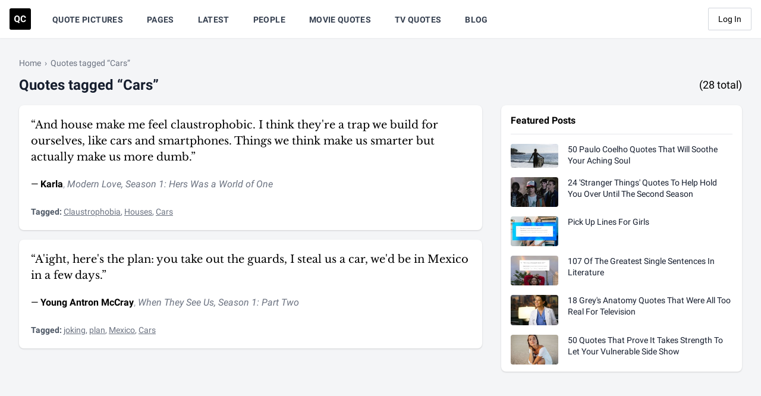

--- FILE ---
content_type: text/html; charset=UTF-8
request_url: https://quotecatalog.com/tags/cars
body_size: 23110
content:
<!doctype html>
<html lang="en">
<head>
  <meta charset="utf-8">

<title>Quotes tagged 'Cars' | Quote Catalog</title>

<meta name="description" content="Browse quotes tagged 'Cars.' &quot;A'ight, here's the plan: you take out the guards, I steal us a car, we'd be in Mexico in a few days.&quot; - Young Antron McCray" />


<link rel="image_src" href="https://quotecatalog.com/src/img/meta/default.png" />
<meta name="image" content="https://quotecatalog.com/src/img/meta/default.png" />
<meta property="og:image" content="https://quotecatalog.com/src/img/meta/default.png" />
<meta name="twitter:image" content="https://quotecatalog.com/src/img/meta/default.png" />


<meta name="robots" content="noindex" />



<meta property="og:type" content="website" />
<meta property="og:title" content="Quotes tagged 'Cars' | Quote Catalog" />
<meta property="og:description" content="Browse quotes tagged 'Cars.' &quot;A'ight, here's the plan: you take out the guards, I steal us a car, we'd be in Mexico in a few days.&quot; - Young Antron McCray" />

<meta name="twitter:card" content="summary" />
<meta name="twitter:site" content="@qc" />
<meta name="twitter:title" content="Quotes tagged 'Cars' | Quote Catalog" />
<meta name="twitter:description" content="Browse quotes tagged 'Cars.' &quot;A'ight, here's the plan: you take out the guards, I steal us a car, we'd be in Mexico in a few days.&quot; - Young Antron McCray" />





<meta name="msapplication-TileColor" content="#000000">
<meta name="theme-color" content="#000000">
<meta name="viewport" content="width=device-width, initial-scale=1, shrink-to-fit=no">
<meta property="fb:pages" content="415755701856463" />
<meta property="fb:app_id" content="578070355704374" />
<meta name="msvalidate.01" content="FFD44D91ED6D5ABDACA796545285DFFB" />
<meta name="google-site-verification" content="EsHZ1sXksV7aqK5nikWnECBghH4T4zbJgfOktr_xNKs" />
<meta name="p:domain_verify" content="b91754ff03f9e5c867bdcc1b09e6b131" />
<meta name="apple-itunes-app" content="app-id=1292183397" />  <link rel="dns-prefetch" href="//www.googletagservices.com" />
<link rel="dns-prefetch" href="//securepubads.g.doubleclick.net" />
<link rel="dns-prefetch" href="https://quantcast.mgr.consensu.org" />  <link rel="apple-touch-icon" sizes="180x180" href="https://quotecatalog.com/icons/apple-touch-icon.png">
  <link rel="icon" type="image/png" sizes="32x32" href="https://quotecatalog.com/icons/favicon-32x32.png">
  <link rel="icon" type="image/png" sizes="16x16" href="https://quotecatalog.com/icons/favicon-16x16.png">
  <link rel="manifest" href="https://quotecatalog.com/site.webmanifest">
  <link rel="mask-icon" href="https://quotecatalog.com/icons/safari-pinned-tab.svg" color="#5bbad5">
  <link rel="chrome-webstore-item" href="https://chrome.google.com/webstore/detail/ghhlpafpmfocpgoepkhmfbdhhjhjnlfe" />

  <link href="https://dffgc0uhxim9s.cloudfront.net/dist/css/app.bundle.css?v=1743692038" rel="stylesheet" />
  
      <script>
	window.adthrive = window.adthrive || {};
	window.adthrive.cmd = window.adthrive.cmd || [];
	window.adthrive.host = 'ads.adthrive.com';
	window.adthrive.plugin = 'adthrive-ads-1.0.21';
	window.adthrive.threshold = Math.floor(Math.random() * 100 + 1);

	if ( -1 < window.location.search.indexOf( 'gdpr=true' ) ) {
		window.adthrive.threshold = 'gdpr';
	}

	(function() {
		var script = document.createElement('script');
		script.async = true;
		script.type = 'text/javascript';
		script.src = 'https://' + window.adthrive.host + '/sites/5be457be4a2ca4157d566cbe/ads.min.js?threshold=' + window.adthrive.threshold;
		script.onerror = function() {
			const event = new CustomEvent( 'AdThrive:Failed', { bubbles: true, cancelable: true } );
			document.dispatchEvent( event );
		}
		var node = document.getElementsByTagName('script')[0];
		node.parentNode.insertBefore(script, node);
	})();
</script>    <script src="https://cdn.jsdelivr.net/gh/alpinejs/alpine@v2.x.x/dist/alpine.min.js" defer></script>
</head>
<body>

  <div class="hidden">
    <svg xmlns="http://www.w3.org/2000/svg"><symbol class="svg-inline--fa fa-clone fa-w-16" id="sprite-clone" viewBox="0 0 512 512"><title>clone</title><path fill="currentColor" d="M464 0H144c-26.51 0-48 21.49-48 48v48H48c-26.51 0-48 21.49-48 48v320c0 26.51 21.49 48 48 48h320c26.51 0 48-21.49 48-48v-48h48c26.51 0 48-21.49 48-48V48c0-26.51-21.49-48-48-48zM362 464H54a6 6 0 01-6-6V150a6 6 0 016-6h42v224c0 26.51 21.49 48 48 48h224v42a6 6 0 01-6 6zm96-96H150a6 6 0 01-6-6V54a6 6 0 016-6h308a6 6 0 016 6v308a6 6 0 01-6 6z"/></symbol><symbol id="sprite-code" viewBox="0 0 17 10"><title>code</title><path d="M9.53 1.664l3.795 3.353L9.529 8.37l1.235 1.398 5.355-4.75L10.764.266 9.529 1.664zM6.59 8.37L2.794 5.017 6.59 1.664 5.356.267 0 5.017l5.356 4.75L6.59 8.37z"/></symbol><symbol class="svg-inline--fa fa-cog fa-w-16" id="sprite-cog" viewBox="0 0 512 512"><title>cog</title><path fill="currentColor" d="M452.515 237l31.843-18.382c9.426-5.441 13.996-16.542 11.177-27.054-11.404-42.531-33.842-80.547-64.058-110.797-7.68-7.688-19.575-9.246-28.985-3.811l-31.785 18.358a196.276 196.276 0 00-32.899-19.02V39.541a24.016 24.016 0 00-17.842-23.206c-41.761-11.107-86.117-11.121-127.93-.001-10.519 2.798-17.844 12.321-17.844 23.206v36.753a196.276 196.276 0 00-32.899 19.02l-31.785-18.358c-9.41-5.435-21.305-3.877-28.985 3.811-30.216 30.25-52.654 68.265-64.058 110.797-2.819 10.512 1.751 21.613 11.177 27.054L59.485 237a197.715 197.715 0 000 37.999l-31.843 18.382c-9.426 5.441-13.996 16.542-11.177 27.054 11.404 42.531 33.842 80.547 64.058 110.797 7.68 7.688 19.575 9.246 28.985 3.811l31.785-18.358a196.202 196.202 0 0032.899 19.019v36.753a24.016 24.016 0 0017.842 23.206c41.761 11.107 86.117 11.122 127.93.001 10.519-2.798 17.844-12.321 17.844-23.206v-36.753a196.34 196.34 0 0032.899-19.019l31.785 18.358c9.41 5.435 21.305 3.877 28.985-3.811 30.216-30.25 52.654-68.266 64.058-110.797 2.819-10.512-1.751-21.613-11.177-27.054L452.515 275c1.22-12.65 1.22-25.35 0-38zm-52.679 63.019l43.819 25.289a200.138 200.138 0 01-33.849 58.528l-43.829-25.309c-31.984 27.397-36.659 30.077-76.168 44.029v50.599a200.917 200.917 0 01-67.618 0v-50.599c-39.504-13.95-44.196-16.642-76.168-44.029l-43.829 25.309a200.15 200.15 0 01-33.849-58.528l43.819-25.289c-7.63-41.299-7.634-46.719 0-88.038l-43.819-25.289c7.85-21.229 19.31-41.049 33.849-58.529l43.829 25.309c31.984-27.397 36.66-30.078 76.168-44.029V58.845a200.917 200.917 0 0167.618 0v50.599c39.504 13.95 44.196 16.642 76.168 44.029l43.829-25.309a200.143 200.143 0 0133.849 58.529l-43.819 25.289c7.631 41.3 7.634 46.718 0 88.037zM256 160c-52.935 0-96 43.065-96 96s43.065 96 96 96 96-43.065 96-96-43.065-96-96-96zm0 144c-26.468 0-48-21.532-48-48 0-26.467 21.532-48 48-48s48 21.533 48 48c0 26.468-21.532 48-48 48z"/></symbol><symbol class="svg-inline--fa fa-edit fa-w-18" id="sprite-edit" viewBox="0 0 576 512"><title>edit</title><path fill="currentColor" d="M402.3 344.9l32-32c5-5 13.7-1.5 13.7 5.7V464c0 26.5-21.5 48-48 48H48c-26.5 0-48-21.5-48-48V112c0-26.5 21.5-48 48-48h273.5c7.1 0 10.7 8.6 5.7 13.7l-32 32c-1.5 1.5-3.5 2.3-5.7 2.3H48v352h352V350.5c0-2.1.8-4.1 2.3-5.6zm156.6-201.8L296.3 405.7l-90.4 10c-26.2 2.9-48.5-19.2-45.6-45.6l10-90.4L432.9 17.1c22.9-22.9 59.9-22.9 82.7 0l43.2 43.2c22.9 22.9 22.9 60 .1 82.8zM460.1 174L402 115.9 216.2 301.8l-7.3 65.3 65.3-7.3L460.1 174zm64.8-79.7l-43.2-43.2c-4.1-4.1-10.8-4.1-14.8 0L436 82l58.1 58.1 30.9-30.9c4-4.2 4-10.8-.1-14.9z"/></symbol><symbol class="svg-inline--fa fa-eye-slash fa-w-20" id="sprite-eye-slash" viewBox="0 0 640 512"><title>eye-slash</title><path fill="currentColor" d="M634 471L36 3.51A16 16 0 0013.51 6l-10 12.49A16 16 0 006 41l598 467.49a16 16 0 0022.49-2.49l10-12.49A16 16 0 00634 471zM296.79 146.47l134.79 105.38C429.36 191.91 380.48 144 320 144a112.26 112.26 0 00-23.21 2.47zm46.42 219.07L208.42 260.16C210.65 320.09 259.53 368 320 368a113 113 0 0023.21-2.46zM320 112c98.65 0 189.09 55 237.93 144a285.53 285.53 0 01-44 60.2l37.74 29.5a333.7 333.7 0 0052.9-75.11 32.35 32.35 0 000-29.19C550.29 135.59 442.93 64 320 64c-36.7 0-71.71 7-104.63 18.81l46.41 36.29c18.94-4.3 38.34-7.1 58.22-7.1zm0 288c-98.65 0-189.08-55-237.93-144a285.47 285.47 0 0144.05-60.19l-37.74-29.5a333.6 333.6 0 00-52.89 75.1 32.35 32.35 0 000 29.19C89.72 376.41 197.08 448 320 448c36.7 0 71.71-7.05 104.63-18.81l-46.41-36.28C359.28 397.2 339.89 400 320 400z"/></symbol><symbol class="svg-inline--fa fa-eye fa-w-18" id="sprite-eye" viewBox="0 0 576 512"><title>eye</title><path fill="currentColor" d="M288 144a110.94 110.94 0 00-31.24 5 55.4 55.4 0 017.24 27 56 56 0 01-56 56 55.4 55.4 0 01-27-7.24A111.71 111.71 0 10288 144zm284.52 97.4C518.29 135.59 410.93 64 288 64S57.68 135.64 3.48 241.41a32.35 32.35 0 000 29.19C57.71 376.41 165.07 448 288 448s230.32-71.64 284.52-177.41a32.35 32.35 0 000-29.19zM288 400c-98.65 0-189.09-55-237.93-144C98.91 167 189.34 112 288 112s189.09 55 237.93 144C477.1 345 386.66 400 288 400z"/></symbol><symbol class="svg-inline--fa fa-facebook-f fa-w-10" id="sprite-facebook" viewBox="0 0 320 512"><title>facebook</title><path d="M279.14 288l14.22-92.66h-88.91v-60.13c0-25.35 12.42-50.06 52.24-50.06h40.42V6.26S260.43 0 225.36 0c-73.22 0-121.08 44.38-121.08 124.72v70.62H22.89V288h81.39v224h100.17V288z"/></symbol><symbol class="svg-inline--fa fa-heart fa-w-16" id="sprite-heart-solid" viewBox="0 0 512 512"><title>heart-solid</title><path fill="currentColor" d="M462.3 62.6C407.5 15.9 326 24.3 275.7 76.2L256 96.5l-19.7-20.3C186.1 24.3 104.5 15.9 49.7 62.6c-62.8 53.6-66.1 149.8-9.9 207.9l193.5 199.8c12.5 12.9 32.8 12.9 45.3 0l193.5-199.8c56.3-58.1 53-154.3-9.8-207.9z"/></symbol><symbol class="svg-inline--fa fa-heart fa-w-16" id="sprite-heart" viewBox="0 0 512 512"><title>heart</title><path fill="currentColor" d="M458.4 64.3C400.6 15.7 311.3 23 256 79.3 200.7 23 111.4 15.6 53.6 64.3-21.6 127.6-10.6 230.8 43 285.5l175.4 178.7c10 10.2 23.4 15.9 37.6 15.9 14.3 0 27.6-5.6 37.6-15.8L469 285.6c53.5-54.7 64.7-157.9-10.6-221.3zm-23.6 187.5L259.4 430.5c-2.4 2.4-4.4 2.4-6.8 0L77.2 251.8c-36.5-37.2-43.9-107.6 7.3-150.7 38.9-32.7 98.9-27.8 136.5 10.5l35 35.7 35-35.7c37.8-38.5 97.8-43.2 136.5-10.6 51.1 43.1 43.5 113.9 7.3 150.8z"/></symbol><symbol id="sprite-link" viewBox="0 0 512 512"><title>link</title><path d="M314.222 197.78c51.091 51.091 54.377 132.287 9.75 187.16-6.242 7.73-2.784 3.865-84.94 86.02-54.696 54.696-143.266 54.745-197.99 0-54.711-54.69-54.734-143.255 0-197.99 32.773-32.773 51.835-51.899 63.409-63.457 7.463-7.452 20.331-2.354 20.486 8.192a173.31 173.31 0 004.746 37.828c.966 4.029-.272 8.269-3.202 11.198L80.632 312.57c-32.755 32.775-32.887 85.892 0 118.8 32.775 32.755 85.892 32.887 118.8 0l75.19-75.2c32.718-32.725 32.777-86.013 0-118.79a83.722 83.722 0 00-22.814-16.229c-4.623-2.233-7.182-7.25-6.561-12.346 1.356-11.122 6.296-21.885 14.815-30.405l4.375-4.375c3.625-3.626 9.177-4.594 13.76-2.294 12.999 6.524 25.187 15.211 36.025 26.049zM470.958 41.04c-54.724-54.745-143.294-54.696-197.99 0-82.156 82.156-78.698 78.29-84.94 86.02-44.627 54.873-41.341 136.069 9.75 187.16 10.838 10.838 23.026 19.525 36.025 26.049 4.582 2.3 10.134 1.331 13.76-2.294l4.375-4.375c8.52-8.519 13.459-19.283 14.815-30.405.621-5.096-1.938-10.113-6.561-12.346a83.706 83.706 0 01-22.814-16.229c-32.777-32.777-32.718-86.065 0-118.79l75.19-75.2c32.908-32.887 86.025-32.755 118.8 0 32.887 32.908 32.755 86.025 0 118.8l-45.848 45.84c-2.93 2.929-4.168 7.169-3.202 11.198a173.31 173.31 0 014.746 37.828c.155 10.546 13.023 15.644 20.486 8.192 11.574-11.558 30.636-30.684 63.409-63.457 54.733-54.735 54.71-143.3-.001-197.991z"/></symbol><symbol id="sprite-qc-logo" viewBox="0 0 36 36"><title>qc-logo</title><path d="M3 0h30a3 3 0 013 3v30a3 3 0 01-3 3H3a3 3 0 01-3-3V3a3 3 0 013-3zm14.344 17.907v-.49c0-1.074-.195-2.022-.584-2.843-.39-.822-.94-1.452-1.65-1.891-.71-.44-1.523-.66-2.437-.66-.914 0-1.727.22-2.437.66-.71.44-1.26 1.07-1.65 1.89-.39.822-.584 1.772-.584 2.852v.542c.005 1.055.203 1.988.595 2.799.392.811.944 1.435 1.658 1.872.713.437 1.524.656 2.433.656.286 0 .562-.023.829-.068l2.335 1.876 1.439-1.274-1.823-1.431c.587-.457 1.047-1.063 1.378-1.82.332-.755.498-1.645.498-2.67zm10.268 1.582h-2.26c-.05.668-.248 1.162-.592 1.48-.344.32-.865.479-1.563.479-.773 0-1.34-.274-1.699-.821-.359-.548-.538-1.414-.538-2.6V17.2c.01-1.135.202-1.973.576-2.512.374-.54.938-.81 1.691-.81.693 0 1.21.16 1.548.478.34.319.536.832.592 1.54h2.26c-.12-1.225-.568-2.177-1.341-2.855-.774-.678-1.793-1.017-3.059-1.017-.914 0-1.716.215-2.407.645-.69.429-1.221 1.045-1.593 1.849-.372.804-.558 1.733-.558 2.787v.67c0 1.653.404 2.953 1.21 3.9.806.946 1.912 1.42 3.318 1.42 1.286 0 2.322-.34 3.108-1.017.786-.679 1.221-1.608 1.307-2.788zm-12.559-2.08v.536c-.005 1.14-.21 2.007-.617 2.603-.407.595-.99.892-1.748.892-.774 0-1.366-.309-1.778-.926-.412-.618-.618-1.487-.618-2.607v-.535c.005-1.14.214-2.005.626-2.595.411-.59.996-.885 1.755-.885.763 0 1.35.299 1.763.896.411.598.617 1.472.617 2.622z"/></symbol><symbol class="svg-inline--fa fa-search fa-w-16" id="sprite-search" viewBox="0 0 512 512"><title>search</title><path fill="currentColor" d="M505 442.7L405.3 343c-4.5-4.5-10.6-7-17-7H372c27.6-35.3 44-79.7 44-128C416 93.1 322.9 0 208 0S0 93.1 0 208s93.1 208 208 208c48.3 0 92.7-16.4 128-44v16.3c0 6.4 2.5 12.5 7 17l99.7 99.7c9.4 9.4 24.6 9.4 33.9 0l28.3-28.3c9.4-9.4 9.4-24.6.1-34zM208 336c-70.7 0-128-57.2-128-128 0-70.7 57.2-128 128-128 70.7 0 128 57.2 128 128 0 70.7-57.2 128-128 128z"/></symbol><symbol id="sprite-share" viewBox="0 0 14 14"><title>share</title><path d="M11.65 8.333a.65.65 0 10-1.3 0h1.3zM1 11.667H.35 1zM5.667 3.65a.65.65 0 000-1.3v1.3zM9 .35a.65.65 0 100 1.3V.35zM13 1h.65V.35H13V1zm-.65 4a.65.65 0 101.3 0h-1.3zM5.207 7.874a.65.65 0 00.92.919l-.92-.92zm7.72-5.881a.65.65 0 00-.92-.92l.92.92zm-2.577 6.34v3.334h1.3V8.333h-1.3zm0 3.334a.684.684 0 01-.2.483l.92.92a1.99 1.99 0 00.58-1.403h-1.3zm-.2.483a.684.684 0 01-.483.2v1.3c.526 0 1.03-.209 1.402-.58l-.92-.92zm-.483.2H2.333v1.3h7.334v-1.3zm-7.334 0a.684.684 0 01-.483-.2l-.92.92c.373.371.877.58 1.403.58v-1.3zm-.483-.2a.683.683 0 01-.2-.483H.35c0 .526.209 1.03.58 1.402l.92-.92zm-.2-.483V4.333H.35v7.334h1.3zm0-7.334c0-.374.309-.683.683-.683v-1.3A1.987 1.987 0 00.35 4.333h1.3zm.683-.683h3.334v-1.3H2.333v1.3zM9 1.65h4V.35H9v1.3zM12.35 1v4h1.3V1h-1.3zM6.126 8.793l6.8-6.8-.919-.92-6.8 6.8.92.92z"/></symbol><symbol class="svg-inline--fa fa-star fa-w-18" id="sprite-star-solid" viewBox="0 0 576 512"><title>star-solid</title><path fill="currentColor" d="M259.3 17.8L194 150.2 47.9 171.5c-26.2 3.8-36.7 36.1-17.7 54.6l105.7 103-25 145.5c-4.5 26.3 23.2 46 46.4 33.7L288 439.6l130.7 68.7c23.2 12.2 50.9-7.4 46.4-33.7l-25-145.5 105.7-103c19-18.5 8.5-50.8-17.7-54.6L382 150.2 316.7 17.8c-11.7-23.6-45.6-23.9-57.4 0z"/></symbol><symbol id="sprite-tag" viewBox="0 0 512 512"><title>tag</title><path fill="currentColor" d="M0 252.118V48C0 21.49 21.49 0 48 0h204.118a48 48 0 0133.941 14.059l211.882 211.882c18.745 18.745 18.745 49.137 0 67.882L293.823 497.941c-18.745 18.745-49.137 18.745-67.882 0L14.059 286.059A48 48 0 010 252.118zM112 64c-26.51 0-48 21.49-48 48s21.49 48 48 48 48-21.49 48-48-21.49-48-48-48z"/></symbol><symbol id="sprite-tags" viewBox="0 0 640 512"><title>tags</title><path fill="currentColor" d="M497.941 225.941L286.059 14.059A48 48 0 00252.118 0H48C21.49 0 0 21.49 0 48v204.118a48 48 0 0014.059 33.941l211.882 211.882c18.744 18.745 49.136 18.746 67.882 0l204.118-204.118c18.745-18.745 18.745-49.137 0-67.882zM112 160c-26.51 0-48-21.49-48-48s21.49-48 48-48 48 21.49 48 48-21.49 48-48 48zm513.941 133.823L421.823 497.941c-18.745 18.745-49.137 18.745-67.882 0l-.36-.36L527.64 323.522c16.999-16.999 26.36-39.6 26.36-63.64s-9.362-46.641-26.36-63.64L331.397 0h48.721a48 48 0 0133.941 14.059l211.882 211.882c18.745 18.745 18.745 49.137 0 67.882z"/></symbol><symbol class="svg-inline--fa fa-thumbs-down fa-w-16" id="sprite-thumbs-down" viewBox="0 0 512 512"><title>thumbs-down</title><path fill="currentColor" d="M466.27 225.31c4.674-22.647.864-44.538-8.99-62.99 2.958-23.868-4.021-48.565-17.34-66.99C438.986 39.423 404.117 0 327 0c-7 0-15 .01-22.22.01C201.195.01 168.997 40 128 40h-10.845c-5.64-4.975-13.042-8-21.155-8H32C14.327 32 0 46.327 0 64v240c0 17.673 14.327 32 32 32h64c11.842 0 22.175-6.438 27.708-16h7.052c19.146 16.953 46.013 60.653 68.76 83.4 13.667 13.667 10.153 108.6 71.76 108.6 57.58 0 95.27-31.936 95.27-104.73 0-18.41-3.93-33.73-8.85-46.54h36.48c48.602 0 85.82-41.565 85.82-85.58 0-19.15-4.96-34.99-13.73-49.84zM64 296c-13.255 0-24-10.745-24-24s10.745-24 24-24 24 10.745 24 24-10.745 24-24 24zm330.18 16.73H290.19c0 37.82 28.36 55.37 28.36 94.54 0 23.75 0 56.73-47.27 56.73-18.91-18.91-9.46-66.18-37.82-94.54C206.9 342.89 167.28 272 138.92 272H128V85.83c53.611 0 100.001-37.82 171.64-37.82h37.82c35.512 0 60.82 17.12 53.12 65.9 15.2 8.16 26.5 36.44 13.94 57.57 21.581 20.384 18.699 51.065 5.21 65.62 9.45 0 22.36 18.91 22.27 37.81-.09 18.91-16.71 37.82-37.82 37.82z"/></symbol><symbol class="svg-inline--fa fa-times fa-w-10" id="sprite-times" viewBox="0 0 320 512"><title>times</title><path fill="currentColor" d="M207.6 256l107.72-107.72c6.23-6.23 6.23-16.34 0-22.58l-25.03-25.03c-6.23-6.23-16.34-6.23-22.58 0L160 208.4 52.28 100.68c-6.23-6.23-16.34-6.23-22.58 0L4.68 125.7c-6.23 6.23-6.23 16.34 0 22.58L112.4 256 4.68 363.72c-6.23 6.23-6.23 16.34 0 22.58l25.03 25.03c6.23 6.23 16.34 6.23 22.58 0L160 303.6l107.72 107.72c6.23 6.23 16.34 6.23 22.58 0l25.03-25.03c6.23-6.23 6.23-16.34 0-22.58L207.6 256z"/></symbol><symbol id="sprite-trendline" viewBox="0 0 14 9"><title>trendline</title><path d="M13.06 1.993a.65.65 0 10-.92-.92l.92.92zM7.467 6.667l-.46.46a.65.65 0 00.92 0l-.46-.46zM4.8 4l.46-.46a.65.65 0 00-.92 0L4.8 4zM.54 7.34a.65.65 0 00.92.92l-.92-.92zM9.133.35a.65.65 0 000 1.3V.35zm4 .65h.65V.35h-.65V1zm-.65 4a.65.65 0 101.3 0h-1.3zm-.343-3.926L7.007 6.207l.92.92 5.133-5.134-.92-.92zM7.926 6.207L5.26 3.54l-.92.92 2.667 2.666.92-.919zM4.34 3.54l-3.8 3.8.92.92 3.8-3.8-.92-.92zm4.793-1.89h4V.35h-4v1.3zm3.35-.65v4h1.3V1h-1.3z"/></symbol><symbol class="svg-inline--fa fa-twitter fa-w-16" id="sprite-twitter" viewBox="0 0 512 512"><title>twitter</title><path d="M459.37 151.716c.325 4.548.325 9.097.325 13.645 0 138.72-105.583 298.558-298.558 298.558-59.452 0-114.68-17.219-161.137-47.106 8.447.974 16.568 1.299 25.34 1.299 49.055 0 94.213-16.568 130.274-44.832-46.132-.975-84.792-31.188-98.112-72.772 6.498.974 12.995 1.624 19.818 1.624 9.421 0 18.843-1.3 27.614-3.573-48.081-9.747-84.143-51.98-84.143-102.985v-1.299c13.969 7.797 30.214 12.67 47.431 13.319-28.264-18.843-46.781-51.005-46.781-87.391 0-19.492 5.197-37.36 14.294-52.954 51.655 63.675 129.3 105.258 216.365 109.807-1.624-7.797-2.599-15.918-2.599-24.04 0-57.828 46.782-104.934 104.934-104.934 30.213 0 57.502 12.67 76.67 33.137 23.715-4.548 46.456-13.32 66.599-25.34-7.798 24.366-24.366 44.833-46.132 57.827 21.117-2.273 41.584-8.122 60.426-16.243-14.292 20.791-32.161 39.308-52.628 54.253z"/></symbol><symbol id="sprite-user" viewBox="0 0 448 512"><title>user</title><path fill="currentColor" d="M224 256c70.7 0 128-57.3 128-128S294.7 0 224 0 96 57.3 96 128s57.3 128 128 128zm89.6 32h-16.7c-22.2 10.2-46.9 16-72.9 16s-50.6-5.8-72.9-16h-16.7C60.2 288 0 348.2 0 422.4V464c0 26.5 21.5 48 48 48h352c26.5 0 48-21.5 48-48v-41.6c0-74.2-60.2-134.4-134.4-134.4z"/></symbol></svg>  </div>

  <div class="min-h-screen bg-gray-100 flex justify-between flex-col">
          <nav class="z-30 bg-white shadow-sm" x-data="{ mobileMenuOpen: false }">
  <div class="w-full px-4 mx-auto">
    <div class="flex justify-between h-16">

      <!-- begin left nav -->
      <div class="flex">

        <!-- begin logo-->
        <div class="flex items-center flex-shrink-0">
          <a href="https://quotecatalog.com" class="hover:opacity-75" aria-label="Visit the Quote Catalog homepage">
            <svg class="logo fill-dark-black" width="36" height="36" viewBox="0 0 36 36" xmlns="http://www.w3.org/2000/svg">
              <path d="M3 0h30a3 3 0 0 1 3 3v30a3 3 0 0 1-3 3H3a3 3 0 0 1-3-3V3a3 3 0 0 1 3-3zm14.344 17.907v-.49c0-1.074-.195-2.022-.584-2.843-.39-.822-.94-1.452-1.65-1.891-.71-.44-1.523-.66-2.437-.66-.914 0-1.727.22-2.437.66-.71.44-1.26 1.07-1.65 1.89-.39.822-.584 1.772-.584 2.852v.542c.005 1.055.203 1.988.595 2.799.392.811.944 1.435 1.658 1.872.713.437 1.524.656 2.433.656.286 0 .562-.023.829-.068l2.335 1.876 1.439-1.274-1.823-1.431c.587-.457 1.047-1.063 1.378-1.82.332-.755.498-1.645.498-2.67zm10.268 1.582h-2.26c-.05.668-.248 1.162-.592 1.48-.344.32-.865.479-1.563.479-.773 0-1.34-.274-1.699-.821-.359-.548-.538-1.414-.538-2.6V17.2c.01-1.135.202-1.973.576-2.512.374-.54.938-.81 1.691-.81.693 0 1.21.16 1.548.478.34.319.536.832.592 1.54h2.26c-.12-1.225-.568-2.177-1.341-2.855-.774-.678-1.793-1.017-3.059-1.017-.914 0-1.716.215-2.407.645-.69.429-1.221 1.045-1.593 1.849-.372.804-.558 1.733-.558 2.787v.67c0 1.653.404 2.953 1.21 3.9.806.946 1.912 1.42 3.318 1.42 1.286 0 2.322-.34 3.108-1.017.786-.679 1.221-1.608 1.307-2.788zm-12.559-2.08v.536c-.005 1.14-.21 2.007-.617 2.603-.407.595-.99.892-1.748.892-.774 0-1.366-.309-1.778-.926-.412-.618-.618-1.487-.618-2.607v-.535c.005-1.14.214-2.005.626-2.595.411-.59.996-.885 1.755-.885.763 0 1.35.299 1.763.896.411.598.617 1.472.617 2.622z" fill-rule="evenodd"></path>
            </svg>
          </a>
        </div>
        <!-- end logo-->

        <!-- begin desktop nav -->
        <div class="hidden sm:ml-4 sm:flex">
                      <a href="https://quotecatalog.com/quote-pictures" class="items-center mx-4 px-1 pt-1 border-b-2 border-transparent text-sm font-medium tracking-wide leading-5 text-gray-700 font-bold hover:text-gray-700 hover:border-gray-300 focus:outline-none focus:text-gray-700 focus:border-gray-300 transition duration-150 ease-in-out uppercase   hidden lg:inline-flex ">
              Quote Pictures
            </a>
                      <a href="https://quotecatalog.com/pages" class="items-center mx-4 px-1 pt-1 border-b-2 border-transparent text-sm font-medium tracking-wide leading-5 text-gray-700 font-bold hover:text-gray-700 hover:border-gray-300 focus:outline-none focus:text-gray-700 focus:border-gray-300 transition duration-150 ease-in-out uppercase   inline-flex ">
              Pages
            </a>
                      <a href="https://quotecatalog.com/latest" class="items-center mx-4 px-1 pt-1 border-b-2 border-transparent text-sm font-medium tracking-wide leading-5 text-gray-700 font-bold hover:text-gray-700 hover:border-gray-300 focus:outline-none focus:text-gray-700 focus:border-gray-300 transition duration-150 ease-in-out uppercase   hidden lg:inline-flex ">
              Latest
            </a>
                      <a href="https://quotecatalog.com/people" class="items-center mx-4 px-1 pt-1 border-b-2 border-transparent text-sm font-medium tracking-wide leading-5 text-gray-700 font-bold hover:text-gray-700 hover:border-gray-300 focus:outline-none focus:text-gray-700 focus:border-gray-300 transition duration-150 ease-in-out uppercase   hidden lg:inline-flex ">
              People
            </a>
                      <a href="https://quotecatalog.com/quotes/movies" class="items-center mx-4 px-1 pt-1 border-b-2 border-transparent text-sm font-medium tracking-wide leading-5 text-gray-700 font-bold hover:text-gray-700 hover:border-gray-300 focus:outline-none focus:text-gray-700 focus:border-gray-300 transition duration-150 ease-in-out uppercase   inline-flex ">
              Movie Quotes
            </a>
                      <a href="https://quotecatalog.com/quotes/tv" class="items-center mx-4 px-1 pt-1 border-b-2 border-transparent text-sm font-medium tracking-wide leading-5 text-gray-700 font-bold hover:text-gray-700 hover:border-gray-300 focus:outline-none focus:text-gray-700 focus:border-gray-300 transition duration-150 ease-in-out uppercase   inline-flex ">
              TV Quotes
            </a>
                      <a href="https://quotecatalog.com/blog" class="items-center mx-4 px-1 pt-1 border-b-2 border-transparent text-sm font-medium tracking-wide leading-5 text-gray-700 font-bold hover:text-gray-700 hover:border-gray-300 focus:outline-none focus:text-gray-700 focus:border-gray-300 transition duration-150 ease-in-out uppercase   hidden lg:inline-flex ">
              Blog
            </a>
          
          <span class="relative hidden sm:inline-flex lg:hidden" x-data="{ open: false }">
            <button aria-label="Show more nav items" type="button" class="inline-flex items-center px-1 pt-1 mx-4 text-sm font-medium font-bold leading-5 tracking-wide text-gray-700 uppercase transition duration-150 ease-in-out border-b-2 border-transparent hover:text-gray-700 hover:border-gray-300 focus:outline-none focus:text-gray-700 focus:border-gray-300 lg:hidden" @click="open = !open" @click.away="open = false">
              More
              <svg class="w-5 h-5 ml-1 -mr-1" fill="currentColor" viewBox="0 0 20 20">
                <path fill-rule="evenodd" d="M5.293 7.293a1 1 0 011.414 0L10 10.586l3.293-3.293a1 1 0 111.414 1.414l-4 4a1 1 0 01-1.414 0l-4-4a1 1 0 010-1.414z" clip-rule="evenodd"/>
              </svg>
            </button>

            <div x-show="open" style="display:none;" x-transition:enter="transition ease-out duration-100" x-transition:enter-start="transform opacity-0 scale-95" x-transition:enter-end="transform opacity-100 scale-100" x-transition:leave="transition ease-in duration-75" x-transition:leave-start="transform opacity-100 scale-100" x-transition:leave-end="transform opacity-0 scale-95" class="absolute right-0 w-48 origin-top-right rounded-md shadow-lg mt-14">
              <div class="text-right bg-white rounded-md shadow-xs">
                <div class="py-1">
                                      <a href="https://quotecatalog.com/quote-pictures" class="block px-4 py-2 text-sm leading-5 text-gray-700 hover:bg-gray-100 hover:text-gray-900 focus:outline-none focus:bg-gray-100 focus:text-gray-900">
                      Quote Pictures
                    </a>
                                      <a href="https://quotecatalog.com/latest" class="block px-4 py-2 text-sm leading-5 text-gray-700 hover:bg-gray-100 hover:text-gray-900 focus:outline-none focus:bg-gray-100 focus:text-gray-900">
                      Latest
                    </a>
                                      <a href="https://quotecatalog.com/people" class="block px-4 py-2 text-sm leading-5 text-gray-700 hover:bg-gray-100 hover:text-gray-900 focus:outline-none focus:bg-gray-100 focus:text-gray-900">
                      People
                    </a>
                                      <a href="https://quotecatalog.com/blog" class="block px-4 py-2 text-sm leading-5 text-gray-700 hover:bg-gray-100 hover:text-gray-900 focus:outline-none focus:bg-gray-100 focus:text-gray-900">
                      Blog
                    </a>
                                  </div>
              </div>
            </div>
          </span>
        </div>
        <!-- end desktop nav -->

      </div>
      <!-- end left nav -->

      <!-- begin logged in menu -->
              <div class="relative hidden md:ml-6 md:flex md:items-center" x-data="{ open: false }" @click.away="open = false" x-init="$watch('open', isOpen => { isOpen ? setTimeout(() => $refs.email.focus(), 250) : null })">

          <!-- begin login button -->
          <button class="inline-flex items-center px-4 py-2 text-sm font-medium leading-5 text-black border border-gray-300 rounded-sm hover:bg-gray-100 active:bg-gray-200" x-on:click="open = !open;" x-bind:class="{ 'bg-gray-100': open }">
            Log In
          </button>

                    <div x-show="open" style="display:none;" x-transition:enter="transition ease-out duration-100" x-transition:enter-start="transform opacity-0 scale-95" x-transition:enter-end="transform opacity-100 scale-100" x-transition:leave="transition ease-in duration-75" x-transition:leave-start="transform opacity-100 scale-100" x-transition:leave-end="transform opacity-0 scale-95" class="absolute top-0 right-0 -mr-1 origin-top-right rounded-md shadow-lg w-80 mt-15">
            <div class="p-6 text-sm text-left bg-white rounded-md shadow-xs">
              <form action="https://quotecatalog.com/login" method="POST">
	<div>
		<label for="email" class="block text-sm font-medium leading-5 text-gray-700">
			Email address
		</label>
		<div class="mt-1 rounded-md">
			<input name="username" id="email" type="email" required class="block w-full px-3 py-2 placeholder-gray-400 transition duration-150 ease-in-out border border-gray-300 rounded-md appearance-none focus:outline-none focus:shadow-outline-blue focus:border-blue-300 sm:text-sm sm:leading-5" x-ref="email" />
		</div>
	</div>

	<div class="mt-6">
		<label for="password" class="block text-sm font-medium leading-5 text-gray-700">
			Password
		</label>
		<div class="mt-1 rounded-md">
			<input name="password" id="password" type="password" required class="block w-full px-3 py-2 placeholder-gray-400 transition duration-150 ease-in-out border border-gray-300 rounded-md appearance-none focus:outline-none focus:shadow-outline-blue focus:border-blue-300 sm:text-sm sm:leading-5" />
		</div>
	</div>

	<div class="flex items-center justify-between mt-6">
		<div class="flex items-center">
			<input name="remember" value="true" id="remember_me" type="checkbox" class="w-4 h-4 transition duration-150 ease-in-out form-checkbox" />
			<label for="remember_me" class="block ml-2 text-sm leading-5 text-gray-900 cursor-pointer">
				Remember me
			</label>
		</div>

		<div class="text-xs leading-5">
			<a href="https://quotecatalog.com/forgot-password" class="text-gray-400 hover:underline focus:outline-none focus:underline">
				Forgot your password?
			</a>
		</div>
	</div>

	<div class="mt-6">
		<span class="block w-full rounded-md shadow-sm">
			<button type="submit" class="flex justify-center w-full px-4 py-2 text-sm font-medium text-white transition duration-150 ease-in-out bg-black border border-transparent rounded-md hover:bg-gray-800">
				Log in
			</button>
		</span>
	</div>

			<input type="hidden" name="return" value="https://quotecatalog.com/tags/cars">
	</form>            </div>
          </div>
          
        </div>
        <!-- end logged out menu -->
            
      <!-- begin right nav -->
            
      <!-- begin mobile menu button -->
      <div class="flex items-center -mr-2 md:hidden">
        <button aria-label="Toggle mobile menu" class="inline-flex items-center justify-center p-2 text-gray-400 transition duration-150 ease-in-out rounded-md hover:text-gray-500 hover:bg-gray-100 focus:outline-none focus:bg-gray-100 focus:text-gray-500" @click="mobileMenuOpen = !mobileMenuOpen">
          <svg class="w-6 h-6" stroke="currentColor" fill="none" viewBox="0 0 24 24">
            <path :class="{'hidden': mobileMenuOpen, 'inline-flex': !mobileMenuOpen }" class="inline-flex" stroke-linecap="round" stroke-linejoin="round" stroke-width="2" d="M4 6h16M4 12h16M4 18h16" />
            <path :class="{'hidden': !mobileMenuOpen, 'inline-flex': mobileMenuOpen }" class="hidden" stroke-linecap="round" stroke-linejoin="round" stroke-width="2" d="M6 18L18 6M6 6l12 12" />
          </svg>
        </button>
      </div>
      <!-- end mobile menu button -->

    </div>
  </div>

  <!-- begin mobile menu-->
  <div class="md:hidden" style="display:none;" x-show="mobileMenuOpen === true">
    <div class="pt-2 pb-3">
              <a href="https://quotecatalog.com/quote-pictures" class="mt-1 block pl-3 pr-4 py-2 border-l-4 border-transparent text-base font-medium text-gray-600 hover:text-gray-800 hover:bg-gray-50 hover:border-gray-300 focus:outline-none focus:text-gray-800 focus:bg-gray-50 focus:border-gray-300 transition duration-150 ease-in-out ">
          Quote Pictures
        </a>
              <a href="https://quotecatalog.com/pages" class="mt-1 block pl-3 pr-4 py-2 border-l-4 border-transparent text-base font-medium text-gray-600 hover:text-gray-800 hover:bg-gray-50 hover:border-gray-300 focus:outline-none focus:text-gray-800 focus:bg-gray-50 focus:border-gray-300 transition duration-150 ease-in-out ">
          Pages
        </a>
              <a href="https://quotecatalog.com/latest" class="mt-1 block pl-3 pr-4 py-2 border-l-4 border-transparent text-base font-medium text-gray-600 hover:text-gray-800 hover:bg-gray-50 hover:border-gray-300 focus:outline-none focus:text-gray-800 focus:bg-gray-50 focus:border-gray-300 transition duration-150 ease-in-out ">
          Latest
        </a>
              <a href="https://quotecatalog.com/people" class="mt-1 block pl-3 pr-4 py-2 border-l-4 border-transparent text-base font-medium text-gray-600 hover:text-gray-800 hover:bg-gray-50 hover:border-gray-300 focus:outline-none focus:text-gray-800 focus:bg-gray-50 focus:border-gray-300 transition duration-150 ease-in-out ">
          People
        </a>
              <a href="https://quotecatalog.com/quotes/movies" class="mt-1 block pl-3 pr-4 py-2 border-l-4 border-transparent text-base font-medium text-gray-600 hover:text-gray-800 hover:bg-gray-50 hover:border-gray-300 focus:outline-none focus:text-gray-800 focus:bg-gray-50 focus:border-gray-300 transition duration-150 ease-in-out ">
          Movie Quotes
        </a>
              <a href="https://quotecatalog.com/quotes/tv" class="mt-1 block pl-3 pr-4 py-2 border-l-4 border-transparent text-base font-medium text-gray-600 hover:text-gray-800 hover:bg-gray-50 hover:border-gray-300 focus:outline-none focus:text-gray-800 focus:bg-gray-50 focus:border-gray-300 transition duration-150 ease-in-out ">
          TV Quotes
        </a>
              <a href="https://quotecatalog.com/blog" class="mt-1 block pl-3 pr-4 py-2 border-l-4 border-transparent text-base font-medium text-gray-600 hover:text-gray-800 hover:bg-gray-50 hover:border-gray-300 focus:outline-none focus:text-gray-800 focus:bg-gray-50 focus:border-gray-300 transition duration-150 ease-in-out ">
          Blog
        </a>
      
              <a href="https://quotecatalog.com/login" class="block py-2 pl-3 pr-4 mt-1 text-base font-medium text-gray-600 transition duration-150 ease-in-out border-l-4 border-transparent hover:text-gray-800 hover:bg-gray-50 hover:border-gray-300 focus:outline-none focus:text-gray-800 focus:bg-gray-50 focus:border-gray-300">
          Log In
        </a>
          </div>

    <!-- begin logged in mobile menu-->
        <!-- end logged in user menu-->
    
  </div>
  <!-- begin mobile menu-->

</nav>    
    <main class="mb-auto">
      
<div class="container px-4 pb-16 mx-auto sm:px-6 lg:px-8">

	<div class="py-8 pb-4 text-center md:text-left">
		<ol itemscope itemtype="https://schema.org/BreadcrumbList" class="text-sm text-gray-500">
			<li itemprop="itemListElement" itemscope itemtype="https://schema.org/ListItem" class="inline">
				<a itemprop="item" href="https://quotecatalog.com" class="hover:underline">
					<span itemprop="name">Home</span>
				</a>
				<meta itemprop="position" content="1" />
			</li>
			&nbsp;›&nbsp;
			<li itemprop="itemListElement" itemscope itemtype="https://schema.org/ListItem" class="inline">
				<span itemprop="name">Quotes tagged &ldquo;Cars&rdquo;</span>
				<meta itemprop="position" content="2" />
			</li>
		</ol>

		<div class="mt-2 md:flex md:items-center md:justify-between">
			<div class="flex-1 min-w-0">
				<h1 class="text-xl font-bold leading-7 text-gray-900 sm:text-2xl sm:leading-9 sm:truncate">
					Quotes tagged &ldquo;Cars&rdquo;
				</h1>
			</div>

			<div class="hidden md:block md:text-lg md:text-gray-600 md:leading-7">
				(28 total)
			</div>

		</div>
	</div>

	<div class="lg:flex">

		<div class="mb-8 lg:w-2/3 lg:pr-8">
			<div class="mb-4 card" data-quote-id="105748">

		
	
	<a href="https://quotecatalog.com/quote/john-carney-and-house-make-pZxnZ41" class="block p-5 font-serif md:text-lg quoteCard__blockquote">
	&ldquo;And house make me feel claustrophobic. I think they're a trap we build for ourselves, like cars and smartphones. Things we think make us smarter but actually make us more dumb.&rdquo;
</a>
	<div class="p-5 pt-0">

		<div class="mb-6 text-gray-400">
			<span class="text-black">&mdash;</span>
			<a href="https://quotecatalog.com/communicator/karla" class="font-bold text-black hover:underline">Karla</a>,			<span class="text-gray-500 italic">

		
							<a href="https://quotecatalog.com/quotes/tv/modern-love" class="hover:underline">Modern Love</a>,

									<a href="https://quotecatalog.com/quotes/tv/modern-love#modern-love-season-1" class="hover:underline">Season 1</a>:
				
				<a href="https://quotecatalog.com/quotes/tv/modern-love#modern-love-season-1-hers-was-a-world-of-one" class="hover:underline">Hers Was a World of One</a>
			
		
	</span>

 		</div>

		<div class="text-sm text-gray-500">
		<strong class="text-gray-600">Tagged:</strong>
					<a href="https://quotecatalog.com/tags/claustrophobia" class="text-sm underline hover:no-underline" aria-label="Visit tag 'claustrophobia'">Claustrophobia</a>, 					<a href="https://quotecatalog.com/tags/houses" class="text-sm underline hover:no-underline" aria-label="Visit tag 'houses'">Houses</a>, 					<a href="https://quotecatalog.com/tags/cars" class="text-sm underline hover:no-underline" aria-label="Visit tag 'cars'">Cars</a>			</div>
 
		
	</div>

</div>	<div class="mb-4 card" data-quote-id="102183">

		
	
	<a href="https://quotecatalog.com/quote/julian-breece-aight-heres-pWx8YXa" class="block p-5 font-serif md:text-lg quoteCard__blockquote">
	&ldquo;A'ight, here's the plan: you take out the guards, I steal us a car, we'd be in Mexico in a few days.&rdquo;
</a>
	<div class="p-5 pt-0">

		<div class="mb-6 text-gray-400">
			<span class="text-black">&mdash;</span>
			<a href="https://quotecatalog.com/communicator/young-antron-mccray" class="font-bold text-black hover:underline">Young Antron McCray</a>,			<span class="text-gray-500 italic">

		
							<a href="https://quotecatalog.com/quotes/tv/when-they-see-us" class="hover:underline">When They See Us</a>,

									<a href="https://quotecatalog.com/quotes/tv/when-they-see-us#when-they-see-us-season-1" class="hover:underline">Season 1</a>:
				
				<a href="https://quotecatalog.com/quotes/tv/when-they-see-us#when-they-see-us-season-1-part-two" class="hover:underline">Part Two</a>
			
		
	</span>

 		</div>

		<div class="text-sm text-gray-500">
		<strong class="text-gray-600">Tagged:</strong>
					<a href="https://quotecatalog.com/tags/joking" class="text-sm underline hover:no-underline" aria-label="Visit tag 'joking'">joking</a>, 					<a href="https://quotecatalog.com/tags/plan" class="text-sm underline hover:no-underline" aria-label="Visit tag 'plan'">plan</a>, 					<a href="https://quotecatalog.com/tags/mexico" class="text-sm underline hover:no-underline" aria-label="Visit tag 'mexico'">Mexico</a>, 					<a href="https://quotecatalog.com/tags/cars" class="text-sm underline hover:no-underline" aria-label="Visit tag 'cars'">Cars</a>			</div>
 
		
	</div>

</div>	<div class="mb-4 card" data-quote-id="100585">

		
	
	<a href="https://quotecatalog.com/quote/the-beach-boys-she-makes-the-i-pY8wj87" class="block p-5 font-serif md:text-lg quoteCard__blockquote">
	&ldquo;She makes the Indy 500 look like a Roman chariot race.&rdquo;
</a>
	<div class="p-5 pt-0">

		<div class="mb-6 text-gray-400">
			<span class="text-black">&mdash;</span>
			<a href="https://quotecatalog.com/communicator/the-beach-boys" class="font-bold text-black hover:underline">The Beach Boys</a>,			<span class="text-gray-500 italic">

		
							<a href="https://open.spotify.com/track/4T5SR1krNuVLOnxSjYb8nW?si=VI3YAe4nS0iD-ZWEW93bvQ" target="_blank" rel="noopener" class="hover:underline">
					Fun, Fun, Fun
				</a>
			
		
	</span>

 		</div>

		<div class="text-sm text-gray-500">
		<strong class="text-gray-600">Tagged:</strong>
					<a href="https://quotecatalog.com/tags/classic-rock" class="text-sm underline hover:no-underline" aria-label="Visit tag 'classic-rock'">Classic rock</a>, 					<a href="https://quotecatalog.com/tags/the-beach-boys" class="text-sm underline hover:no-underline" aria-label="Visit tag 'the-beach-boys'">The beach boys</a>, 					<a href="https://quotecatalog.com/tags/nascar" class="text-sm underline hover:no-underline" aria-label="Visit tag 'nascar'">Nascar</a>, 					<a href="https://quotecatalog.com/tags/cars" class="text-sm underline hover:no-underline" aria-label="Visit tag 'cars'">Cars</a>, 					<a href="https://quotecatalog.com/tags/racing" class="text-sm underline hover:no-underline" aria-label="Visit tag 'racing'">Racing</a>, 					<a href="https://quotecatalog.com/tags/girls" class="text-sm underline hover:no-underline" aria-label="Visit tag 'girls'">Girls</a>, 					<a href="https://quotecatalog.com/tags/Women" class="text-sm underline hover:no-underline" aria-label="Visit tag 'Women'">Women</a>			</div>
 
		
	</div>

</div>	<div class="mb-4 card" data-quote-id="98670">

		
	
	<a href="https://quotecatalog.com/quote/keith-naughton-young-people-co-pxryDd1" class="block p-5 font-serif md:text-lg quoteCard__blockquote">
	&ldquo;Young people continue to turn away from cars, with only 26 percent of U.S. 16-year-olds earning a driver’s license in 2017, a rite of passage that almost half that cohort would have obtained just 36 years ago, according to Sivak Applied Research. Likewise, the annual number of 17-year-olds taking driving tests in the U.K. has fallen 28 percent in the past decade.&rdquo;
</a>
	<div class="p-5 pt-0">

		<div class="mb-6 text-gray-400">
			<span class="text-black">&mdash;</span>
			<a href="https://quotecatalog.com/communicator/keith-naughton" class="font-bold text-black hover:underline">Keith naughton</a>,	<a href="https://quotecatalog.com/communicator/david-welch" class="font-bold text-black hover:underline">David welch</a>,			<span class="text-gray-500 italic">

		
							<a href="https://www.bloomberg.com/news/features/2019-02-28/this-is-what-peak-car-looks-like" target="_blank" rel="noopener" class="hover:underline">
					This Is What Peak Car Looks Like
				</a>
			
		
	</span>

 		</div>

		<div class="text-sm text-gray-500">
		<strong class="text-gray-600">Tagged:</strong>
					<a href="https://quotecatalog.com/tags/everyday-cycling" class="text-sm underline hover:no-underline" aria-label="Visit tag 'everyday-cycling'">Everyday cycling</a>, 					<a href="https://quotecatalog.com/tags/Transportation" class="text-sm underline hover:no-underline" aria-label="Visit tag 'Transportation'">Transportation</a>, 					<a href="https://quotecatalog.com/tags/mobility" class="text-sm underline hover:no-underline" aria-label="Visit tag 'mobility'">Mobility</a>, 					<a href="https://quotecatalog.com/tags/cars" class="text-sm underline hover:no-underline" aria-label="Visit tag 'cars'">Cars</a>			</div>
 
		
	</div>

</div>	<div class="mb-4 card" data-quote-id="98251">

		
	
	<a href="https://quotecatalog.com/quote/allison-schroeder-ias-they-are-72mgQX1" class="block p-5 font-serif md:text-lg quoteCard__blockquote">
	&ldquo;<i>[as they are following the cop who’s escorting them to work]</i><br />
<br />
<b>Dorothy Vaughan</b>: Mary, Mary, slow down. You’re too close!<br />
<br />
<b>Mary Jackson</b>: Be quiet, he said to follow him.<br />
<br />
<b>Dorothy Vaughan</b>: He didn’t mean up his behind!<br />
<br />
<b>Katherine Johnson</b>: Dear Lord, I don’t even know where to begin!<br />
<br />
<b>Mary Jackson</b>: Oh, I’ll tell you where to begin. Three Negro women are chasing a white police officer down the highway in Hampton, Virginia in 1961. Ladies, that there is a God-ordained miracle.<br />
<br />
<b>Katherine Johnson</b>: And tomorrow, I’m riding the bus.&rdquo;
</a>
	<div class="p-5 pt-0">

		<div class="mb-6 text-gray-400">
			<span class="text-black">&mdash;</span>
			<a href="https://quotecatalog.com/communicator/mary-jackson" class="font-bold text-black hover:underline">Mary Jackson</a>,			<span class="text-gray-500 italic">

		
							<a href="https://www.imdb.com/title/tt4846340" target="_blank" rel="noopener" class="hover:underline">
					Hidden Figures
				</a>
			
		
	</span>

 		</div>

		<div class="text-sm text-gray-500">
		<strong class="text-gray-600">Tagged:</strong>
					<a href="https://quotecatalog.com/tags/cars" class="text-sm underline hover:no-underline" aria-label="Visit tag 'cars'">Cars</a>, 					<a href="https://quotecatalog.com/tags/negro" class="text-sm underline hover:no-underline" aria-label="Visit tag 'negro'">negro</a>, 					<a href="https://quotecatalog.com/tags/virginia" class="text-sm underline hover:no-underline" aria-label="Visit tag 'virginia'">Virginia</a>, 					<a href="https://quotecatalog.com/tags/South" class="text-sm underline hover:no-underline" aria-label="Visit tag 'South'">South</a>			</div>
 
		
	</div>

</div>	<div class="mb-4 card" data-quote-id="98249">

		
	
	<a href="https://quotecatalog.com/quote/allison-schroeder-bwhite-copb-ab5emQp" class="block p-5 font-serif md:text-lg quoteCard__blockquote">
	&ldquo;<b>White Cop</b>: Damn Russians are watching us right now. Sputniks. You girls ever meet those astronauts? Mercury Seven?<br />
<br />
<b>Mary Jackson</b>: Absolutely.<br />
<br />
<b>Katherine Johnson</b>: Uh, yes, sir. We work with those gentlemen all the time.<br />
<br />
<b>White Cop</b>: Those boys are the best we got. I’m sure of that.<br />
<br />
<b>Katherine Johnson</b>: Yeah.<br />
<br />
<b>Mary Jackson</b>: Yeah.<br />
<br />
<b>White Cop</b>: We got to get a man up there before the commies do.<br />
<br />
<b>Katherine Johnson</b>: Yes.<br />
<br />
<b>Mary Jackson</b>: Absolutely.<br />
<br />
<b>White Cop</b>: Whole damn country’s counting on them.<br />
<br />
<b>Dorothy Vaughan</b>: That’s for certain.<br />
<br />
<b>Mary Jackson</b>: Hard being of service broken down on the side of the road, though.<br />
<br />
<b>White Cop</b>: Right, right. Uh, well, do y’all need a tow or something?<br />
<br />
<b>Dorothy Vaughan</b>: No, thank you, Officer. I think I got it. Just give me my…<br />
<br />
<i>[Katherine reaches in the car and passes something to Dorothy]<br />
</i><br />
<b>Dorothy Vaughan</b>: Just need to bypass the starter.<br />
<br />
Katherine Johnson: She’s good at this stuff.<br />
<br />
<i>[Dorothy quickly gets the car started]<br />
</i><br />
<b>Dorothy Vaughan</b>: Wooh! Attagirl. We’re all set.<br />
<br />
<b>White Cop</b>: Well, hell, the least I can do is give y’all an escort. I imagine you’re running late to work.<br />
<br />
<b>Katherine Johnson</b>: Oh, no, sir. We wouldn’t want to bother you.<br />
<br />
<b>Mary Jackson</b>: That would be wonderful, Officer. Thank you so much, sir.<br />
<br />
<b>White Cop</b>: Follow me.<br />
<br />
<b>Mary Jackson</b>: I’m driving. Hurry up, Dorothy, before he changes his mind.<br />
<br />
<b>Dorothy Vaughan</b>: We’re coming. Hold your horses.&rdquo;
</a>
	<div class="p-5 pt-0">

		<div class="mb-6 text-gray-400">
			<span class="text-black">&mdash;</span>
			<a href="https://quotecatalog.com/communicator/mary-jackson" class="font-bold text-black hover:underline">Mary Jackson</a>,			<span class="text-gray-500 italic">

		
							<a href="https://www.imdb.com/title/tt4846340" target="_blank" rel="noopener" class="hover:underline">
					Hidden Figures
				</a>
			
		
	</span>

 		</div>

		<div class="text-sm text-gray-500">
		<strong class="text-gray-600">Tagged:</strong>
					<a href="https://quotecatalog.com/tags/cars" class="text-sm underline hover:no-underline" aria-label="Visit tag 'cars'">Cars</a>, 					<a href="https://quotecatalog.com/tags/russians" class="text-sm underline hover:no-underline" aria-label="Visit tag 'russians'">russians</a>, 					<a href="https://quotecatalog.com/tags/sputnik" class="text-sm underline hover:no-underline" aria-label="Visit tag 'sputnik'">Sputnik</a>, 					<a href="https://quotecatalog.com/tags/commies" class="text-sm underline hover:no-underline" aria-label="Visit tag 'commies'">Commies</a>			</div>
 
		
	</div>

</div>	<div class="mb-4 card" data-quote-id="98248">

		
	
	<a href="https://quotecatalog.com/quote/allison-schroeder-ias-mary-goe-pZxB531" class="block p-5 font-serif md:text-lg quoteCard__blockquote">
	&ldquo;<i>[as Mary goes to hitchhike she notices a police car approaching them]</i><br />
<br />
<b>Mary Jackson</b>: Girls.<br />
<br />
<b>Dorothy Vaughan</b>: No crime in a broken-down car.<br />
<br />
<b>Mary Jackson</b>: No crime being Negro neither.<br />
<br />
<b>Katherine Johnson</b>: Button it up, Mary. Nobody wants to go to jail behind your mouth.<br />
<br />
<b>Mary Jackson</b>: I’ll do my best, sugar.<br />
<br />
<i>[the cop car pulls up by them and get out of his vehicle]<br />
</i><br />
<b>White Cop</b>: Not a great place for three of y’all be having car trouble.<br />
<br />
<b>Mary Jackson</b>: We didn’t pick the place, Officer. It picked us.<br />
<br />
<b>White Cop</b>: Are you being disrespectful?<br />
<br />
<b>Mary Jackson</b>: No, sir.<br />
<br />
<b>White Cop</b>: You have identification on you?<br />
<br />
<b>Mary Jackson</b>: Yes, sir.<br />
<br />
<b>Katherine Johnson</b>: Yes, sir. We’re just on our way to work at Langley. NASA, sir.<br />
<br />
<i>[all three show him their IDs]<br />
</i><br />
<b>Dorothy Vaughan</b>: We do a great deal of the calculating, getting our rockets into space.<br />
<br />
<b>White Cop</b>: All three of you?<br />
<br />
<b>Katherine Johnson</b>: Yes, sir.<br />
<br />
<b>Mary Jackson</b>: Yes, Officer.<br />
<br />
<i>[he takes Mary’s ID and looks at it]<br />
</i><br />
<b>White Cop</b>: NASA, now that’s something. I had no idea they hired…<br />
<br />
<b>Dorothy Vaughan</b>: There are quite a few women working in the space program.&rdquo;
</a>
	<div class="p-5 pt-0">

		<div class="mb-6 text-gray-400">
			<span class="text-black">&mdash;</span>
			<a href="https://quotecatalog.com/communicator/mary-jackson" class="font-bold text-black hover:underline">Mary Jackson</a>,			<span class="text-gray-500 italic">

		
							<a href="https://www.imdb.com/title/tt4846340" target="_blank" rel="noopener" class="hover:underline">
					Hidden Figures
				</a>
			
		
	</span>

 		</div>

		<div class="text-sm text-gray-500">
		<strong class="text-gray-600">Tagged:</strong>
					<a href="https://quotecatalog.com/tags/cars" class="text-sm underline hover:no-underline" aria-label="Visit tag 'cars'">Cars</a>, 					<a href="https://quotecatalog.com/tags/hitchhiking" class="text-sm underline hover:no-underline" aria-label="Visit tag 'hitchhiking'">hitchhiking</a>, 					<a href="https://quotecatalog.com/tags/nasa" class="text-sm underline hover:no-underline" aria-label="Visit tag 'nasa'">NASA</a>, 					<a href="https://quotecatalog.com/tags/negro" class="text-sm underline hover:no-underline" aria-label="Visit tag 'negro'">negro</a>, 					<a href="https://quotecatalog.com/tags/disrespectful" class="text-sm underline hover:no-underline" aria-label="Visit tag 'disrespectful'">disrespectful</a>			</div>
 
		
	</div>

</div>	<div class="mb-4 card" data-quote-id="98247">

		
	
	<a href="https://quotecatalog.com/quote/allison-schroeder-ihampton-vi-pG3yogp" class="block p-5 font-serif md:text-lg quoteCard__blockquote">
	&ldquo;<i>[Hampton, Virginia 1961 – Dorothy is under the car trying to fix it as Katherine and Mary wait]</i><br />
<br />
<b>Dorothy Vaughan</b>: Okay, try to turn it over now. Katherine! Mary! Somebody!<br />
<br />
<b>Mary Jackson</b>: Katherine! Quit staring off into space and turn the damn car over.<br />
<br />
<b>Katherine Johnson</b>: I got it! I’m not deaf.<br />
<br />
<b>Mary Jackson</b>: I wonder sometimes.<br />
<br />
<b>Katherine Johnson</b>: Here it goes.<br />
<br />
<i>[Katherine tries to turn on the car]<br />
</i><br />
<b>Dorothy Vaughan</b>: Yeah, it’s the starter. That is definitely the starter.<br />
<br />
<b>Mary Jackson</b>: This starter is starting to make us late. We are all going to end up unemployed riding around in this pile of junk to work every day.<br />
<br />
<b>Dorothy Vaughan</b>: Well, you’re welcome to walk the sixteen miles. <br />
<br />
<b>Katherine Johnson</b>: Or sit in the back of the bus.<br />
<br />
<b>Mary Jackson</b>: I won’t do neither. I’ll hitchhike.&rdquo;
</a>
	<div class="p-5 pt-0">

		<div class="mb-6 text-gray-400">
			<span class="text-black">&mdash;</span>
			<a href="https://quotecatalog.com/communicator/mary-jackson" class="font-bold text-black hover:underline">Mary Jackson</a>,			<span class="text-gray-500 italic">

		
							<a href="https://www.imdb.com/title/tt4846340" target="_blank" rel="noopener" class="hover:underline">
					Hidden Figures
				</a>
			
		
	</span>

 		</div>

		<div class="text-sm text-gray-500">
		<strong class="text-gray-600">Tagged:</strong>
					<a href="https://quotecatalog.com/tags/cars" class="text-sm underline hover:no-underline" aria-label="Visit tag 'cars'">Cars</a>, 					<a href="https://quotecatalog.com/tags/starters" class="text-sm underline hover:no-underline" aria-label="Visit tag 'starters'">starters</a>, 					<a href="https://quotecatalog.com/tags/hitchhiking" class="text-sm underline hover:no-underline" aria-label="Visit tag 'hitchhiking'">hitchhiking</a>			</div>
 
		
	</div>

</div>	<div class="mb-4 card" data-quote-id="97399">

		
	
	<a href="https://quotecatalog.com/quote/ali-kashani-somehow-as-a-s-1Mo8Y9p" class="block p-5 font-serif md:text-lg quoteCard__blockquote">
	&ldquo;Somehow, as a society, we are OK with the fact that we are moving a two-pound burrito with a two-ton car,&rdquo;
</a>
	<div class="p-5 pt-0">

		<div class="mb-6 text-gray-400">
			<span class="text-black">&mdash;</span>
			<a href="https://quotecatalog.com/communicator/ali-kashani" class="font-bold text-black hover:underline">Ali Kashani</a>,			<span class="text-gray-500 italic">

		
							<a href="https://www.wired.com/story/postmates-delivery-robot-serve/" target="_blank" rel="noopener" class="hover:underline">
					Postmates&#039; Quest to Build the Delivery Robot of the Future
				</a>
			
		
	</span>

 		</div>

		<div class="text-sm text-gray-500">
		<strong class="text-gray-600">Tagged:</strong>
					<a href="https://quotecatalog.com/tags/Transportation" class="text-sm underline hover:no-underline" aria-label="Visit tag 'Transportation'">Transportation</a>, 					<a href="https://quotecatalog.com/tags/mobility" class="text-sm underline hover:no-underline" aria-label="Visit tag 'mobility'">Mobility</a>, 					<a href="https://quotecatalog.com/tags/Cities" class="text-sm underline hover:no-underline" aria-label="Visit tag 'Cities'">Cities</a>, 					<a href="https://quotecatalog.com/tags/cars" class="text-sm underline hover:no-underline" aria-label="Visit tag 'cars'">Cars</a>			</div>
 
		
	</div>

</div>	<div class="mb-4 card" data-quote-id="97396">

		
	
	<a href="https://quotecatalog.com/quote/peter-walker-the-deeply-unju-7Qdj6K1" class="block p-5 font-serif md:text-lg quoteCard__blockquote">
	&ldquo;The deeply unjust truth is that in thousands of cities, from London to New York to Shanghai to Delhi, transport is mainly built around cars, and thus explicitly for the benefit of the richer-than-average minority who disproportionately own them.&rdquo;
</a>
	<div class="p-5 pt-0">

		<div class="mb-6 text-gray-400">
			<span class="text-black">&mdash;</span>
			<a href="https://quotecatalog.com/communicator/peter-walker" class="font-bold text-black hover:underline">Peter Walker</a>,			<span class="text-gray-500 italic">

		
							<a href="https://www.amazon.com/How-Cycling-Can-Save-World/dp/0143111779?SubscriptionId=AKIAJTSZJQ3RY4PK4ONQ&amp;tag=quotecat-20&amp;linkCode=xm2&amp;camp=2025&amp;creative=165953&amp;creativeASIN=0143111779" target="_blank" rel="noopener" class="hover:underline">
					How Cycling Can Save the World
				</a>
			
		
	</span>

 		</div>

		<div class="text-sm text-gray-500">
		<strong class="text-gray-600">Tagged:</strong>
					<a href="https://quotecatalog.com/tags/cycling" class="text-sm underline hover:no-underline" aria-label="Visit tag 'cycling'">Cycling</a>, 					<a href="https://quotecatalog.com/tags/Transportation" class="text-sm underline hover:no-underline" aria-label="Visit tag 'Transportation'">Transportation</a>, 					<a href="https://quotecatalog.com/tags/mobility" class="text-sm underline hover:no-underline" aria-label="Visit tag 'mobility'">Mobility</a>, 					<a href="https://quotecatalog.com/tags/bicycling-quote" class="text-sm underline hover:no-underline" aria-label="Visit tag 'bicycling-quote'">Bicycling Quote</a>, 					<a href="https://quotecatalog.com/tags/everyday-cycling" class="text-sm underline hover:no-underline" aria-label="Visit tag 'everyday-cycling'">Everyday cycling</a>, 					<a href="https://quotecatalog.com/tags/wealth-gap" class="text-sm underline hover:no-underline" aria-label="Visit tag 'wealth-gap'">Wealth Gap</a>, 					<a href="https://quotecatalog.com/tags/cars" class="text-sm underline hover:no-underline" aria-label="Visit tag 'cars'">Cars</a>			</div>
 
		
	</div>

</div>	<div class="mb-4 card" data-quote-id="93633">

		
	
	<a href="https://quotecatalog.com/quote/kim-bass-bkenanb-l-aJeQ0ep" class="block p-5 font-serif md:text-lg quoteCard__blockquote">
	&ldquo;<b>Kenan:</b> Listen. Man; think about how cool it's gonna be when we get our own car. No more waiting for the bus. No more walking to school in the now. And we get to go out on dates!<br />
<br />
<b>Kel:</b> [<i>pulls away repulsed</i>] I don't wanna date you!&nbsp;<b><br />
</b><br />
<b>Kenan:</b> Not me, man! Girls!<br />
<br />
<b>Kel: </b>Oh, girls! [<i>laughs</i>]&rdquo;
</a>
	<div class="p-5 pt-0">

		<div class="mb-6 text-gray-400">
			<span class="text-black">&mdash;</span>
			<a href="https://quotecatalog.com/communicator/kenan-rockmore-kel-kimble" class="font-bold text-black hover:underline">Kenan Rockmore &amp; Kel Kimble</a>,			<span class="text-gray-500 italic">

		
							<a href="https://quotecatalog.com/quotes/tv/kenan-kel" class="hover:underline">Kenan &amp; Kel</a>,

									<a href="https://quotecatalog.com/quotes/tv/kenan-kel#kenan-kel-season-1" class="hover:underline">Season 1</a>:
				
				<a href="https://quotecatalog.com/quotes/tv/kenan-kel#kenan-kel-season-1-pilot" class="hover:underline">Pilot</a>
			
		
	</span>

 		</div>

		<div class="text-sm text-gray-500">
		<strong class="text-gray-600">Tagged:</strong>
					<a href="https://quotecatalog.com/tags/girls" class="text-sm underline hover:no-underline" aria-label="Visit tag 'girls'">Girls</a>, 					<a href="https://quotecatalog.com/tags/Dating" class="text-sm underline hover:no-underline" aria-label="Visit tag 'Dating'">Dating</a>, 					<a href="https://quotecatalog.com/tags/cars" class="text-sm underline hover:no-underline" aria-label="Visit tag 'cars'">Cars</a>			</div>
 
		
	</div>

</div>	<div class="mb-4 card" data-quote-id="93632">

		
	
	<a href="https://quotecatalog.com/quote/kim-bass-bkenan-b-a3rknbp" class="block p-5 font-serif md:text-lg quoteCard__blockquote">
	&ldquo;<b>Kenan: </b>[<i>Runs to the store</i>] What's up, Boss?<br />
<br />
<b>Chris:</b> [<i>stacking melons</i>] You're late. Why do you always have to be *late* for work?<br />
<b><br />
Kenan: </b>Uh, I had a problem with my car.<br />
<br />
<b>Chris:</b> You don't *have* a car.<br />
<br />
<b>Kenan: </b>That's the problem!&rdquo;
</a>
	<div class="p-5 pt-0">

		<div class="mb-6 text-gray-400">
			<span class="text-black">&mdash;</span>
			<a href="https://quotecatalog.com/communicator/kenan-rockmore-chris-potter" class="font-bold text-black hover:underline">Kenan Rockmore &amp; Chris Potter</a>,			<span class="text-gray-500 italic">

		
							<a href="https://quotecatalog.com/quotes/tv/kenan-kel" class="hover:underline">Kenan &amp; Kel</a>,

									<a href="https://quotecatalog.com/quotes/tv/kenan-kel#kenan-kel-season-1" class="hover:underline">Season 1</a>:
				
				<a href="https://quotecatalog.com/quotes/tv/kenan-kel#kenan-kel-season-1-pilot" class="hover:underline">Pilot</a>
			
		
	</span>

 		</div>

		<div class="text-sm text-gray-500">
		<strong class="text-gray-600">Tagged:</strong>
					<a href="https://quotecatalog.com/tags/cars" class="text-sm underline hover:no-underline" aria-label="Visit tag 'cars'">Cars</a>, 					<a href="https://quotecatalog.com/tags/Work" class="text-sm underline hover:no-underline" aria-label="Visit tag 'Work'">Work</a>, 					<a href="https://quotecatalog.com/tags/broke" class="text-sm underline hover:no-underline" aria-label="Visit tag 'broke'">broke</a>			</div>
 
		
	</div>

</div>	<div class="mb-4 card" data-quote-id="91942">

		
	
	<a href="https://quotecatalog.com/quote/dan-fogelman-cars-didnt-dr-plw3eX7" class="block p-5 font-serif md:text-lg quoteCard__blockquote">
	&ldquo; Cars didn't drive on it to make great time. They drove on it to have a great time.&rdquo;
</a>
	<div class="p-5 pt-0">

		<div class="mb-6 text-gray-400">
			<span class="text-black">&mdash;</span>
			<a href="https://quotecatalog.com/communicator/sally-carrera-voice" class="font-bold text-black hover:underline">Sally Carrera (voice)</a>,			<span class="text-gray-500 italic">

		
							<a href="https://www.imdb.com/title/tt0317219" target="_blank" rel="noopener" class="hover:underline">
					Cars
				</a>
			
		
	</span>

 		</div>

		<div class="text-sm text-gray-500">
		<strong class="text-gray-600">Tagged:</strong>
					<a href="https://quotecatalog.com/tags/cars" class="text-sm underline hover:no-underline" aria-label="Visit tag 'cars'">Cars</a>, 					<a href="https://quotecatalog.com/tags/great-time" class="text-sm underline hover:no-underline" aria-label="Visit tag 'great-time'">great time</a>, 					<a href="https://quotecatalog.com/tags/purpose" class="text-sm underline hover:no-underline" aria-label="Visit tag 'purpose'">purpose</a>, 					<a href="https://quotecatalog.com/tags/timing" class="text-sm underline hover:no-underline" aria-label="Visit tag 'timing'">Timing</a>, 					<a href="https://quotecatalog.com/tags/enjoyment" class="text-sm underline hover:no-underline" aria-label="Visit tag 'enjoyment'">Enjoyment</a>			</div>
 
		
	</div>

</div>	<div class="mb-4 card" data-quote-id="90397">

		
	
	<a href="https://quotecatalog.com/quote/john-hughes-bferrisb-7PbDYra" class="block p-5 font-serif md:text-lg quoteCard__blockquote">
	&ldquo;<b>Ferris:</b> Look, it's real simple. Whatever mileage we put on, we'll take off.<br />
<br />
<b>Cameron: </b>How?<br />
<br />
<b>Ferris: </b>We'll drive home backwards.&rdquo;
</a>
	<div class="p-5 pt-0">

		<div class="mb-6 text-gray-400">
			<span class="text-black">&mdash;</span>
			<a href="https://quotecatalog.com/communicator/ferris-bueller" class="font-bold text-black hover:underline">Ferris Bueller</a>,			<span class="text-gray-500 italic">

		
							<a href="https://www.imdb.com/title/tt0091042" target="_blank" rel="noopener" class="hover:underline">
					Ferris Bueller&#039;s Day Off
				</a>
			
		
	</span>

 		</div>

		<div class="text-sm text-gray-500">
		<strong class="text-gray-600">Tagged:</strong>
					<a href="https://quotecatalog.com/tags/cars" class="text-sm underline hover:no-underline" aria-label="Visit tag 'cars'">Cars</a>, 					<a href="https://quotecatalog.com/tags/mileage" class="text-sm underline hover:no-underline" aria-label="Visit tag 'mileage'">Mileage</a>			</div>
 
		
	</div>

</div>	<div class="mb-4 card" data-quote-id="90396">

		
	
	<a href="https://quotecatalog.com/quote/john-hughes-i-asked-for-a-c-7QdYBe1" class="block p-5 font-serif md:text-lg quoteCard__blockquote">
	&ldquo;I asked for a car, I got a computer. How's that for being born under a bad sign?&rdquo;
</a>
	<div class="p-5 pt-0">

		<div class="mb-6 text-gray-400">
			<span class="text-black">&mdash;</span>
			<a href="https://quotecatalog.com/communicator/ferris-bueller" class="font-bold text-black hover:underline">Ferris Bueller</a>,			<span class="text-gray-500 italic">

		
							<a href="https://www.imdb.com/title/tt0091042" target="_blank" rel="noopener" class="hover:underline">
					Ferris Bueller&#039;s Day Off
				</a>
			
		
	</span>

 		</div>

		<div class="text-sm text-gray-500">
		<strong class="text-gray-600">Tagged:</strong>
					<a href="https://quotecatalog.com/tags/computers" class="text-sm underline hover:no-underline" aria-label="Visit tag 'computers'">computers</a>, 					<a href="https://quotecatalog.com/tags/cars" class="text-sm underline hover:no-underline" aria-label="Visit tag 'cars'">Cars</a>			</div>
 
		
	</div>

</div>	<div class="mb-4 card" data-quote-id="88824">

		
	
	<a href="https://quotecatalog.com/quote/the-weeknd-we-dont-pray-f-aw99vn7" class="block p-5 font-serif md:text-lg quoteCard__blockquote">
	&ldquo;We don't pray for love, we just pray for cars.&rdquo;
</a>
	<div class="p-5 pt-0">

		<div class="mb-6 text-gray-400">
			<span class="text-black">&mdash;</span>
			<a href="https://quotecatalog.com/communicator/the-weeknd" class="font-bold text-black hover:underline">The Weeknd</a>,	<a href="https://quotecatalog.com/communicator/daft-punk" class="font-bold text-black hover:underline">Daft Punk</a>,			<span class="text-gray-500 italic">

		
							<a href="https://open.spotify.com/track/7MXVkk9YMctZqd1Srtv4MB?si=aYdtWupZSuCIEFAgXKbgPw" target="_blank" rel="noopener" class="hover:underline">
					Starboy
				</a>
			
		
	</span>

 		</div>

		<div class="text-sm text-gray-500">
		<strong class="text-gray-600">Tagged:</strong>
					<a href="https://quotecatalog.com/tags/pray" class="text-sm underline hover:no-underline" aria-label="Visit tag 'pray'">Pray</a>, 					<a href="https://quotecatalog.com/tags/Love" class="text-sm underline hover:no-underline" aria-label="Visit tag 'Love'">Love</a>, 					<a href="https://quotecatalog.com/tags/Reality" class="text-sm underline hover:no-underline" aria-label="Visit tag 'Reality'">Reality</a>, 					<a href="https://quotecatalog.com/tags/cars" class="text-sm underline hover:no-underline" aria-label="Visit tag 'cars'">Cars</a>, 					<a href="https://quotecatalog.com/tags/materialistic" class="text-sm underline hover:no-underline" aria-label="Visit tag 'materialistic'">Materialistic</a>			</div>
 
		
	</div>

</div>	<div class="mb-4 card" data-quote-id="88771">

		
	
	<a href="https://quotecatalog.com/quote/chrissy-stockton-we-are-young-en-a4ggExp" class="block p-5 font-serif md:text-lg quoteCard__blockquote">
	&ldquo;We are young enough that driving in these early morning hours still feels like we are getting away with something.&rdquo;
</a>
	<div class="p-5 pt-0">

		<div class="mb-6 text-gray-400">
			<span class="text-black">&mdash;</span>
			<a href="https://quotecatalog.com/communicator/chrissy-stockton" class="font-bold text-black hover:underline">Chrissy Stockton</a>,			<span class="text-gray-500 italic">

		
							<a href="https://thoughtcatalog.com/christine-stockton/2017/03/the-eleventh-of-september-in-a-year-i-cant-remember/" target="_blank" rel="noopener" class="hover:underline">
					The Eleventh Of September In A Year I Can&rsquo;t&nbsp;Remember
				</a>
			
		
	</span>

 		</div>

		<div class="text-sm text-gray-500">
		<strong class="text-gray-600">Tagged:</strong>
					<a href="https://quotecatalog.com/tags/cars" class="text-sm underline hover:no-underline" aria-label="Visit tag 'cars'">Cars</a>, 					<a href="https://quotecatalog.com/tags/driving" class="text-sm underline hover:no-underline" aria-label="Visit tag 'driving'">Driving</a>, 					<a href="https://quotecatalog.com/tags/americana" class="text-sm underline hover:no-underline" aria-label="Visit tag 'americana'">Americana</a>, 					<a href="https://quotecatalog.com/tags/20-somethings" class="text-sm underline hover:no-underline" aria-label="Visit tag '20-somethings'">20-Somethings</a>, 					<a href="https://quotecatalog.com/tags/dashboard-confessional" class="text-sm underline hover:no-underline" aria-label="Visit tag 'dashboard-confessional'">Dashboard confessional</a>			</div>
 
		
	</div>

</div>	<div class="mb-4 card" data-quote-id="84745">

		
	
	<a href="https://quotecatalog.com/quote/mark-frost-i-could-throw-a-baV6OWa" class="block p-5 font-serif md:text-lg quoteCard__blockquote">
	&ldquo;I could throw a car farther than I'd trust that rat fuck.&rdquo;
</a>
	<div class="p-5 pt-0">

		<div class="mb-6 text-gray-400">
			<span class="text-black">&mdash;</span>
			<a href="https://quotecatalog.com/communicator/bradley-mitchum" class="font-bold text-black hover:underline">Bradley Mitchum</a>,			<span class="text-gray-500 italic">

		
							<a href="https://quotecatalog.com/quotes/tv/twin-peaks" class="hover:underline">Twin Peaks</a>,

									<a href="https://quotecatalog.com/quotes/tv/twin-peaks#twin-peaks-the-return" class="hover:underline">The Return</a>:
				
				<a href="https://quotecatalog.com/quotes/tv/twin-peaks#twin-peaks-the-return-part-10-laura-is-the-one" class="hover:underline">Part 10</a>
			
		
	</span>

 		</div>

		<div class="text-sm text-gray-500">
		<strong class="text-gray-600">Tagged:</strong>
					<a href="https://quotecatalog.com/tags/cars" class="text-sm underline hover:no-underline" aria-label="Visit tag 'cars'">Cars</a>, 					<a href="https://quotecatalog.com/tags/rats" class="text-sm underline hover:no-underline" aria-label="Visit tag 'rats'">Rats</a>, 					<a href="https://quotecatalog.com/tags/no-trust" class="text-sm underline hover:no-underline" aria-label="Visit tag 'no-trust'">No Trust</a>			</div>
 
		
	</div>

</div>	<div class="mb-4 card" data-quote-id="82163">

		
	
	<a href="https://quotecatalog.com/quote/mike-shipley-when-youre-loc-P7vmg51" class="block p-5 font-serif md:text-lg quoteCard__blockquote">
	&ldquo;When you're locked in a cadillac sinking to the bottom of the ocean, you either learn about cars or you die.&rdquo;
</a>
	<div class="p-5 pt-0">

		<div class="mb-6 text-gray-400">
			<span class="text-black">&mdash;</span>
			<a href="https://quotecatalog.com/communicator/roger-the-alien" class="font-bold text-black hover:underline">Roger The Alien</a>,			<span class="text-gray-500 italic">

		
							<a href="https://quotecatalog.com/quotes/tv/american-dad" class="hover:underline">American Dad!</a>,

									<a href="https://quotecatalog.com/quotes/tv/american-dad#american-dad-season-3" class="hover:underline">Season 3</a>:
				
				<a href="https://quotecatalog.com/quotes/tv/american-dad#american-dad-season-3-dungeons-and-wagons" class="hover:underline">Dungeons and Wagons</a>
			
		
	</span>

 		</div>

		<div class="text-sm text-gray-500">
		<strong class="text-gray-600">Tagged:</strong>
					<a href="https://quotecatalog.com/tags/cadillac" class="text-sm underline hover:no-underline" aria-label="Visit tag 'cadillac'">Cadillac</a>, 					<a href="https://quotecatalog.com/tags/sinking" class="text-sm underline hover:no-underline" aria-label="Visit tag 'sinking'">sinking</a>, 					<a href="https://quotecatalog.com/tags/Ocean" class="text-sm underline hover:no-underline" aria-label="Visit tag 'Ocean'">Ocean</a>, 					<a href="https://quotecatalog.com/tags/cars" class="text-sm underline hover:no-underline" aria-label="Visit tag 'cars'">Cars</a>, 					<a href="https://quotecatalog.com/tags/Death" class="text-sm underline hover:no-underline" aria-label="Visit tag 'Death'">Death</a>, 					<a href="https://quotecatalog.com/tags/Learning" class="text-sm underline hover:no-underline" aria-label="Visit tag 'Learning'">Learning</a>, 					<a href="https://quotecatalog.com/tags/choices" class="text-sm underline hover:no-underline" aria-label="Visit tag 'choices'">Choices</a>			</div>
 
		
	</div>

</div>	<div class="mb-4 card" data-quote-id="79392">

		
	
	<a href="https://quotecatalog.com/quote/red-hot-chili-peppers-lets-steal-t-vpZ6q4p" class="block p-5 font-serif md:text-lg quoteCard__blockquote">
	&ldquo;Let’s steal this wheel, take a spin to find out how we feel.&rdquo;
</a>
	<div class="p-5 pt-0">

		<div class="mb-6 text-gray-400">
			<span class="text-black">&mdash;</span>
			<a href="https://quotecatalog.com/communicator/red-hot-chili-peppers" class="font-bold text-black hover:underline">Red Hot Chili Peppers</a>,			<span class="text-gray-500 italic">

		
							<a href="https://open.spotify.com/track/3bIQIx7hveYPQDdhjZ1kcq?si=bU-8rYZ6S3ynQ_I8M5S80Q" target="_blank" rel="noopener" class="hover:underline">
					The Getaway
				</a>
			
		
	</span>

 		</div>

		<div class="text-sm text-gray-500">
		<strong class="text-gray-600">Tagged:</strong>
					<a href="https://quotecatalog.com/tags/cars" class="text-sm underline hover:no-underline" aria-label="Visit tag 'cars'">Cars</a>, 					<a href="https://quotecatalog.com/tags/driving" class="text-sm underline hover:no-underline" aria-label="Visit tag 'driving'">Driving</a>			</div>
 
		
	</div>

</div> 

<div class="text-center py-4">
	<ul class="text-base leading-5 font-medium"><li class="inline-block p-3 py-2 mx-1 text-gray-400 cursor-default"><span>&laquo;</span></li> <li class="inline-block p-3 py-2 mx-1 border-black border-b-2 font-bold"><span>1</span></li><li class="inline-block"><a href="https://quotecatalog.com/tags/cars/page/2/" class="p-3 py-2 mx-1 border-b-2 border-transparent text-gray-500 focus:outline-none focus:text-indigo-800 focus:border-indigo-700 hover:border-gray-300">2</a></li> <li class="inline-block"><a href="https://quotecatalog.com/tags/cars/page/2/" rel="next" class="p-3 py-2 mx-1 border-b-2 border-transparent text-gray-500 focus:outline-none focus:text-indigo-800 focus:border-indigo-700 hover:border-gray-300">&raquo;</a></li></ul>
</div>		</div>

		<div class="lg:w-1/3">
			<div class="p-4 pb-1 mb-4 text-sm text-gray-800 card">
				<h3 class="font-bold text-black text-base leading-tight mb-3">Featured Posts</h3>

	<div class="pt-2 border-t border-gray-200">

					<a href="https://quotecatalog.com/u/heidipriebe/2016/05/x-paulo-coelho-quotes-that-will-soothe-your-aching-heart" class="flex justify-between items-start text-gray-900 text-sm py-2 hover:underline leading-snug">
				<img src="https://quotecatalog.imgix.net/collections/K9sFct2ZvGyP.jpg?w=150&auto=compress" class="flex-none rounded w-20">
				<span class="flex-auto block pl-4">
					50 Paulo Coelho Quotes That Will Soothe Your Aching Soul
				</span>
			</a>
					<a href="https://quotecatalog.com/u/katie/2016/10/stranger-things-quotes" class="flex justify-between items-start text-gray-900 text-sm py-2 hover:underline leading-snug">
				<img src="https://quotecatalog.imgix.net/posts/cPeGtmwFwomI.jpg?w=150&auto=compress" class="flex-none rounded w-20">
				<span class="flex-auto block pl-4">
					24 &#039;Stranger Things&#039; Quotes To Help Hold You Over Until The Second Season
				</span>
			</a>
					<a href="https://quotecatalog.com/u/melanie-berliet/2016/07/pick-up-lines-for-girls-to-use-on-guys-cute-romantic" class="flex justify-between items-start text-gray-900 text-sm py-2 hover:underline leading-snug">
				<img src="https://quotecatalog.imgix.net/collections/oKji3uCKPuqA.jpg?w=150&auto=compress" class="flex-none rounded w-20">
				<span class="flex-auto block pl-4">
					Pick Up Lines For Girls
				</span>
			</a>
					<a href="https://quotecatalog.com/u/chris-lavergne/2016/07/beautiful-sentences-from-the-best-books-of-all-time-quotes-literature" class="flex justify-between items-start text-gray-900 text-sm py-2 hover:underline leading-snug">
				<img src="https://quotecatalog.imgix.net/collections/LtzlCXBQ6nDV.jpg?w=150&auto=compress" class="flex-none rounded w-20">
				<span class="flex-auto block pl-4">
					107 Of The Greatest Single Sentences In Literature
				</span>
			</a>
					<a href="https://quotecatalog.com/u/kirstenocorley/2016/08/greys-quotes" class="flex justify-between items-start text-gray-900 text-sm py-2 hover:underline leading-snug">
				<img src="https://quotecatalog.imgix.net/collections/gBJx09MylMSC.png?w=150&auto=compress" class="flex-none rounded w-20">
				<span class="flex-auto block pl-4">
					18 Grey&#039;s Anatomy Quotes That Were All Too Real For Television
				</span>
			</a>
					<a href="https://quotecatalog.com/u/hollyriordan/2017/04/50-quotes-that-prove-it-takes-strength-to-let-your-vulnerable-side-show" class="flex justify-between items-start text-gray-900 text-sm py-2 hover:underline leading-snug">
				<img src="https://quotecatalog.imgix.net/assets/page-zlgRrWTxcu8VvXCH9MsvTuNF/original.jpg?w=150&auto=compress" class="flex-none rounded w-20">
				<span class="flex-auto block pl-4">
					50 Quotes That Prove It Takes Strength To Let Your Vulnerable Side Show
				</span>
			</a>
		
	</div>
 			</div>

			<div class="p-4 text-sm text-gray-800 card">
				<h3 class="pb-3 mb-3 text-base font-bold leading-tight text-black border-b border-gray-200">About The Authors</h3>
				<p class="mb-4">This page was created by <a href="https://quotecatalog.com/about-us/#writers" class="underline hover:no-underline">our editorial team</a>. Each page is manually curated, researched, collected, and issued by our staff writers. Quotes contained on this page have been double checked for their citations, their accuracy and the impact it will have on our readers.</p>

<p class="mb-4"><a href="https://quotecatalog.com/about-us/#kelly-peacock" class="underline hover:no-underline">Kelly Peacock</a> is an accomplished poet and social media expert based in Brooklyn, New York. Kelly has a Bachelor&#x27;s degree in creative writing from Farieligh Dickinson University and has contributed to many literary and cultural publications. Kelly assists on a wide variety of quote inputting and social media functions for Quote Catalog. Visit her personal website <a href="https://www.kellyapeacock.net" target="_blank" rel="noopener" class="underline hover:no-underline">here</a>.</p>

<p class="mb-4"><a href="https://quotecatalog.com/about-us/#kendra-syrdal" class="underline hover:no-underline">Kendra Syrdal</a> is a writer, editor, partner, and senior publisher for The Thought &amp; Expression Company. Over the last few years she has been personally responsible for writing, editing, and producing over 30+ million pageviews on <a href="https://thoughtcatalog.com" target="_blank" rel="noopener" class="underline hover:no-underline">Thought Catalog</a>.</p> 			</div>
		</div>

	</div>

</div>

    </main>

          <footer class="bg-black">

  <div class="container mx-auto pb-12 py-12 text-sm">

    <!-- begin data columns-->
    <div class="flex mb-8 flex-wrap">

      <!-- begin featured pages-->
      <div class="w-full px-4 lg:w-2/6 sm:w-1/2 mb-8 lg:mb-0">
        <h5 class="text-white border-b border-gray-500 pb-3 mb-3">Featured Pages</h5>

        <ul class="col-gap-4 col-count-2">
                                    <li class="bi-avoid">
                <a href="https://quotecatalog.com/love" class="text-gray-300 inline-block py-1 hover:underline">
                  Love
                </a>
              </li>
                          <li class="bi-avoid">
                <a href="https://quotecatalog.com/sex" class="text-gray-300 inline-block py-1 hover:underline">
                  Sex
                </a>
              </li>
                          <li class="bi-avoid">
                <a href="https://quotecatalog.com/sad-song-lyrics" class="text-gray-300 inline-block py-1 hover:underline">
                  Sad Song Lyrics
                </a>
              </li>
                          <li class="bi-avoid">
                <a href="https://quotecatalog.com/quotes/inspirational" class="text-gray-300 inline-block py-1 hover:underline">
                  Inspirational Quotes
                </a>
              </li>
                          <li class="bi-avoid">
                <a href="https://quotecatalog.com/quotes/sad" class="text-gray-300 inline-block py-1 hover:underline">
                  Sad Quotes
                </a>
              </li>
                          <li class="bi-avoid">
                <a href="https://quotecatalog.com/quotes/friendship" class="text-gray-300 inline-block py-1 hover:underline">
                  Friendship Quotes
                </a>
              </li>
                          <li class="bi-avoid">
                <a href="https://quotecatalog.com/quotes/beach" class="text-gray-300 inline-block py-1 hover:underline">
                  Beach Quotes
                </a>
              </li>
                          <li class="bi-avoid">
                <a href="https://quotecatalog.com/quotes/serial-killer" class="text-gray-300 inline-block py-1 hover:underline">
                  Serial Killer Quotes
                </a>
              </li>
                          <li class="bi-avoid">
                <a href="https://quotecatalog.com/quotes/survival" class="text-gray-300 inline-block py-1 hover:underline">
                  Survival Quotes
                </a>
              </li>
                          <li class="bi-avoid">
                <a href="https://quotecatalog.com/quotes/recovery" class="text-gray-300 inline-block py-1 hover:underline">
                  Recovery Quotes
                </a>
              </li>
                          <li class="bi-avoid">
                <a href="https://quotecatalog.com/quotes/funny" class="text-gray-300 inline-block py-1 hover:underline">
                  Funny Quotes
                </a>
              </li>
                          <li class="bi-avoid">
                <a href="https://quotecatalog.com/quotes/romantic-quotes-for-her" class="text-gray-300 inline-block py-1 hover:underline">
                  Romantic Quotes For Her
                </a>
              </li>
                          <li class="bi-avoid">
                <a href="https://quotecatalog.com/quotes/anxiety" class="text-gray-300 inline-block py-1 hover:underline">
                  Anxiety Quotes
                </a>
              </li>
                          <li class="bi-avoid">
                <a href="https://quotecatalog.com/quotes/sunday" class="text-gray-300 inline-block py-1 hover:underline">
                  Sunday Quotes
                </a>
              </li>
                          <li class="bi-avoid">
                <a href="https://quotecatalog.com/quotes/emo" class="text-gray-300 inline-block py-1 hover:underline">
                  Emo Quotes
                </a>
              </li>
                          <li class="bi-avoid">
                <a href="https://quotecatalog.com/quotes/cute-father-and-daughter-quotes" class="text-gray-300 inline-block py-1 hover:underline">
                  Father and Daughter Quotes
                </a>
              </li>
                          <li class="bi-avoid">
                <a href="https://quotecatalog.com/quotes/good-morning-quotes-for-him" class="text-gray-300 inline-block py-1 hover:underline">
                  Good Morning Quotes For Him
                </a>
              </li>
                              </ul>
      </div>
      <!-- end featured pages-->

      <!-- begin featured communicators-->
      <div class="w-full px-4 lg:w-2/6 sm:w-1/2 mb-8 lg:mb-0">
        <h5 class="text-white border-b border-gray-500 pb-3 mb-3">Featured Communicators</h5>

        <ul class="col-gap-4 col-count-2">
                                    <li>
                <a href="https://quotecatalog.com/communicator/elon-musk" class="inline-block py-1 text-gray-300 hover:underline">
                  Elon Musk
                </a>
              </li>
                          <li>
                <a href="https://quotecatalog.com/communicator/barack-obama" class="inline-block py-1 text-gray-300 hover:underline">
                  Barack Obama
                </a>
              </li>
                          <li>
                <a href="https://quotecatalog.com/communicator/andy-warhol" class="inline-block py-1 text-gray-300 hover:underline">
                  Andy Warhol
                </a>
              </li>
                          <li>
                <a href="https://quotecatalog.com/communicator/rihanna" class="inline-block py-1 text-gray-300 hover:underline">
                  Rihanna
                </a>
              </li>
                          <li>
                <a href="https://quotecatalog.com/communicator/walt-disney" class="inline-block py-1 text-gray-300 hover:underline">
                  Walt Disney
                </a>
              </li>
                          <li>
                <a href="https://quotecatalog.com/communicator/ernest-hemingway" class="inline-block py-1 text-gray-300 hover:underline">
                  Ernest Hemingway
                </a>
              </li>
                          <li>
                <a href="https://quotecatalog.com/communicator/jessica-lange" class="inline-block py-1 text-gray-300 hover:underline">
                  Jessica Lange
                </a>
              </li>
                          <li>
                <a href="https://quotecatalog.com/communicator/gore-vidal" class="inline-block py-1 text-gray-300 hover:underline">
                  Gore Vidal
                </a>
              </li>
                          <li>
                <a href="https://quotecatalog.com/communicator/gary-vaynerchuk" class="inline-block py-1 text-gray-300 hover:underline">
                  Gary Vaynerchuk
                </a>
              </li>
                          <li>
                <a href="https://quotecatalog.com/communicator/f-scott-fitzgerald" class="inline-block py-1 text-gray-300 hover:underline">
                  F. Scott Fitzgerald
                </a>
              </li>
                          <li>
                <a href="https://quotecatalog.com/communicator/michel-foucault" class="inline-block py-1 text-gray-300 hover:underline">
                  Michel Foucault
                </a>
              </li>
                          <li>
                <a href="https://quotecatalog.com/communicator/sheryl-sandberg" class="inline-block py-1 text-gray-300 hover:underline">
                  Sheryl Sandberg
                </a>
              </li>
                          <li>
                <a href="https://quotecatalog.com/communicator/charles-bukowski" class="inline-block py-1 text-gray-300 hover:underline">
                  Charles Bukowski
                </a>
              </li>
                          <li>
                <a href="https://quotecatalog.com/communicator/anais-nin" class="inline-block py-1 text-gray-300 hover:underline">
                  Ana&iuml;s Nin
                </a>
              </li>
                          <li>
                <a href="https://quotecatalog.com/communicator/mae-west" class="inline-block py-1 text-gray-300 hover:underline">
                  Mae West
                </a>
              </li>
                          <li>
                <a href="https://quotecatalog.com/communicator/cheryl-strayed" class="inline-block py-1 text-gray-300 hover:underline">
                  Cheryl Strayed
                </a>
              </li>
                          <li>
                <a href="https://quotecatalog.com/communicator/ryan-holiday" class="inline-block py-1 text-gray-300 hover:underline">
                  Ryan Holiday
                </a>
              </li>
                          <li>
                <a href="https://quotecatalog.com/communicator/hubert-dreyfus" class="inline-block py-1 text-gray-300 hover:underline">
                  Hubert Dreyfus
                </a>
              </li>
                          <li>
                <a href="https://quotecatalog.com/communicator/matthew-mcconaughey" class="inline-block py-1 text-gray-300 hover:underline">
                  Matthew McConaughey
                </a>
              </li>
                          <li>
                <a href="https://quotecatalog.com/communicator/mike-huckabee" class="inline-block py-1 text-gray-300 hover:underline">
                  Mike Huckabee
                </a>
              </li>
                              </ul>
      </div>
      <!-- end featured pages-->

      <div class="w-full px-4 lg:w-1/6 sm:w-2/3 mb-8 lg:mb-0">
        <div class="flex lg:block">

          <div class="w-1/2 lg:w-full pr-4 lg:pr-0">
            <h5 class="text-white border-b border-gray-500 pb-3 mb-3">About Us</h5>
            <ul class="mb-6">
              <li><a href="https://quotecatalog.com/about-us" class="text-gray-300 hover:underline inline-block py-1">About Us</a></li>
              <li><a href="mailto:support@quotecatalog.com" class="text-gray-300 hover:underline inline-block py-1">Support</a></li>
            </ul>
          </div>

          <div class="w-1/2 lg:w-full pl-4 lg:pl-0">
            <h5 class="text-white border-b border-gray-500 pb-3 mb-3">More</h5>
            <ul>
              <li><a href="https://quotecatalog.com/quote-pictures" class="text-gray-300 hover:underline inline-block py-1">Quote Pictures</a></li>
              <li><a href="https://quotecatalog.com/posts" class="text-gray-300 hover:underline inline-block py-1">Posts</a></li>
              <li><a href="https://quotecatalog.com/quotes/tv" class="text-gray-300 hover:underline inline-block py-1">TV Quotes</a></li>
                          </ul>
          </div>

        </div>
      </div>

      <div class="px-4 lg:w-1/6 sm:w-1/3">
        <h5 class="text-white border-b border-gray-500 pb-3 mb-3">Follow Us</h5>
        <ul class="">
          <li><a target="_blank" rel="noopener" href="https://www.instagram.com/quotecatalog/" class="text-gray-300 hover:underline inline-block py-1">Instagram</a></li>
          <li><a target="_blank" rel="noopener" href="https://www.facebook.com/QuoteCatalog/" class="text-gray-300 hover:underline inline-block py-1">Facebook</a></li>
          <li><a target="_blank" rel="noopener" href="https://twitter.com/intent/follow/?screen_name=qc" class="text-gray-300 hover:underline inline-block py-1">Twitter</a></li>
        </ul>
      </div>

    </div>
    <!-- end data columns-->

    <!-- begin logo -->
    <div class="flex justify-start items-center px-4 mb-8">
      <div class="text-white">
        <svg class="w-24 h-24 md:w-32 md:h-32" fill="currentColor" width="124" height="124" viewBox="0 0 124 124" xmlns="http://www.w3.org/2000/svg"><path d="M0 124h123.885V.115H0V124zm20.612-97.222l-1.153-1.49a5.147 5.147 0 0 1-2.233.503 5.214 5.214 0 0 1-1.873-.344 4.53 4.53 0 0 1-1.592-1.037 4.544 4.544 0 0 1-.852-1.117 5.618 5.618 0 0 1-.496-1.271 8.601 8.601 0 0 1-.232-1.38 17.218 17.218 0 0 1 0-2.902c.042-.479.12-.943.232-1.38.113-.443.28-.87.496-1.272.218-.405.505-.781.855-1.119a4.525 4.525 0 0 1 1.589-1.034 5.192 5.192 0 0 1 1.873-.344 5.19 5.19 0 0 1 1.872.344 4.54 4.54 0 0 1 1.592 1.037c.347.335.635.712.852 1.116.216.401.382.829.496 1.272.112.437.19.901.232 1.38a16.907 16.907 0 0 1 0 2.902c-.042.479-.12.943-.232 1.38a5.53 5.53 0 0 1-.496 1.264 4.822 4.822 0 0 1-.708.976l1.128 1.463-1.35 1.053zM17.226 14.48c-.389 0-.769.074-1.131.22-.36.145-.684.361-.965.641a2.758 2.758 0 0 0-.546.821c-.133.31-.234.638-.3.975-.068.342-.11.691-.127 1.039-.017.354-.026.695-.026 1.015 0 .319.009.661.026 1.015.017.347.059.697.127 1.038.066.338.167.669.3.985.128.305.312.577.546.812.28.28.605.495.965.641a3.015 3.015 0 0 0 2.153.039l-1.417-1.822 1.333-1.034 1.442 1.831c.131-.184.238-.385.32-.599.115-.304.202-.624.258-.951.057-.333.094-.667.11-.993.018-.331.026-.655.026-.962 0-.319-.008-.661-.026-1.015a7.137 7.137 0 0 0-.126-1.039 4.964 4.964 0 0 0-.3-.975 2.815 2.815 0 0 0-.55-.825 2.901 2.901 0 0 0-.962-.637 3.007 3.007 0 0 0-1.13-.22zM29.63 25.773c-.717 0-1.37-.109-1.94-.326a4.11 4.11 0 0 1-1.49-.96 4.158 4.158 0 0 1-.951-1.562c-.216-.61-.325-1.317-.325-2.101v-8.007h1.959v8.042c0 .466.054.898.158 1.283.102.376.261.698.473.958.209.255.489.457.832.6.349.145.781.218 1.284.218s.936-.073 1.285-.218c.343-.143.623-.345.831-.6.213-.26.372-.582.474-.958.104-.386.158-.818.158-1.283v-8.042h1.959v8.007c0 .784-.109 1.491-.325 2.101a4.166 4.166 0 0 1-.951 1.562 4.119 4.119 0 0 1-1.49.96c-.571.217-1.224.326-1.941.326zm12.232.018a5.214 5.214 0 0 1-1.873-.344 4.53 4.53 0 0 1-1.592-1.037 4.544 4.544 0 0 1-.852-1.117 5.618 5.618 0 0 1-.496-1.271 8.492 8.492 0 0 1-.232-1.38 16.807 16.807 0 0 1-.061-1.451c0-.492.02-.98.061-1.451.041-.479.119-.943.232-1.38.113-.442.28-.87.496-1.272.218-.405.505-.781.855-1.119a4.525 4.525 0 0 1 1.589-1.034 5.192 5.192 0 0 1 1.873-.344 5.19 5.19 0 0 1 1.872.344 4.54 4.54 0 0 1 1.592 1.037c.347.335.635.712.852 1.116.215.401.382.829.496 1.272.112.437.19.901.232 1.38.041.474.061.962.061 1.451 0 .489-.02.977-.061 1.451-.042.479-.12.943-.232 1.38a5.676 5.676 0 0 1-.496 1.271 4.525 4.525 0 0 1-.855 1.119 4.523 4.523 0 0 1-1.589 1.035 5.212 5.212 0 0 1-1.872.344zm0-11.311c-.389 0-.769.074-1.131.22-.36.145-.684.361-.965.641a2.78 2.78 0 0 0-.547.821c-.132.31-.233.638-.299.975-.068.342-.11.691-.127 1.039-.017.354-.026.695-.026 1.015 0 .319.009.661.026 1.015.017.348.059.697.127 1.038.066.338.167.669.3.985.128.305.312.578.546.812.28.28.605.495.965.641a3.037 3.037 0 0 0 2.261 0 2.9 2.9 0 0 0 .965-.641c.234-.235.418-.508.546-.812.133-.315.234-.647.301-.985.067-.342.109-.691.126-1.038.017-.354.026-.695.026-1.015 0-.32-.009-.661-.026-1.015a7.277 7.277 0 0 0-.126-1.039 4.964 4.964 0 0 0-.3-.975 2.799 2.799 0 0 0-.551-.825 2.887 2.887 0 0 0-.961-.637 3.007 3.007 0 0 0-1.13-.22zm11.742 11.068h-1.976V14.672h-3.666v-1.855h9.308v1.855h-3.666v10.876zm14.386 0h-8.648V12.817h8.648v1.837h-6.689v3.34h5.872v1.872h-5.872v3.844h6.689v1.838zM17.208 42.522c-.647 0-1.28-.116-1.88-.344a4.516 4.516 0 0 1-1.602-1.037 4.376 4.376 0 0 1-.845-1.119 5.953 5.953 0 0 1-.486-1.269 8.018 8.018 0 0 1-.223-1.383 19.67 19.67 0 0 1-.052-1.448c0-.489.017-.977.052-1.449.036-.48.111-.945.223-1.383.114-.441.277-.868.487-1.269.211-.405.496-.783.847-1.121a4.527 4.527 0 0 1 1.599-1.035 5.274 5.274 0 0 1 1.88-.343c.696 0 1.351.125 1.947.371.595.247 1.094.569 1.483.957.376.388.678.828.901 1.31.225.486.351 1.039.375 1.643l.009.214H19.91l-.007-.199a2.408 2.408 0 0 0-.184-.865 2.78 2.78 0 0 0-.444-.729 2.56 2.56 0 0 0-.864-.596 2.988 2.988 0 0 0-1.203-.234 2.91 2.91 0 0 0-1.128.227c-.361.151-.686.37-.967.651a2.78 2.78 0 0 0-.547.821c-.133.31-.233.638-.3.975-.067.342-.107.69-.118 1.035a32.914 32.914 0 0 0 0 2.037c.011.345.051.694.118 1.035.067.338.168.669.301.985.128.304.311.577.546.811.281.281.606.5.967.651.361.151.74.227 1.128.227.443 0 .849-.084 1.208-.25.361-.167.658-.376.881-.621.177-.208.326-.46.438-.744.113-.283.175-.585.186-.896l.007-.199h2.012l-.008.215a4.437 4.437 0 0 1-1.274 2.984c-.39.39-.891.72-1.49.984-.604.265-1.263.4-1.96.4zm16.676-.244h-2.038l-1.008-2.918h-5.056l-.99 2.918h-2.003l4.489-12.731h2.099l4.507 12.731zm-7.475-4.791h3.784l-1.9-5.547-1.884 5.547zm12.462 4.791h-1.977V31.402h-3.665v-1.855h9.308v1.855h-3.666v10.876zm14.107 0H50.94l-1.008-2.918h-5.056l-.99 2.918h-2.004l4.489-12.731h2.099l4.508 12.731zm-7.475-4.791h3.783l-1.899-5.547-1.884 5.547zm17.257 4.791h-7.884V29.547h1.959v10.876h5.925v1.855zm5.944.244a5.214 5.214 0 0 1-1.873-.344 4.544 4.544 0 0 1-1.592-1.037 4.52 4.52 0 0 1-.852-1.117 5.618 5.618 0 0 1-.496-1.271 8.385 8.385 0 0 1-.232-1.38c-.041-.471-.061-.96-.061-1.451 0-.492.02-.981.061-1.452a8.42 8.42 0 0 1 .232-1.38c.113-.442.28-.869.496-1.271.217-.405.505-.782.855-1.119a4.542 4.542 0 0 1 1.589-1.035 5.213 5.213 0 0 1 1.873-.343c.647 0 1.277.115 1.872.343.597.23 1.133.579 1.592 1.037.347.336.635.712.852 1.117.215.401.382.828.496 1.271.112.437.19.901.232 1.38.041.474.061.962.061 1.452 0 .489-.02.977-.061 1.451-.042.479-.12.943-.232 1.38a5.676 5.676 0 0 1-.496 1.271 4.525 4.525 0 0 1-.855 1.119 4.523 4.523 0 0 1-1.589 1.035 5.212 5.212 0 0 1-1.872.344zm0-11.311c-.389 0-.769.074-1.131.22-.36.145-.685.361-.965.641a2.78 2.78 0 0 0-.547.821c-.132.31-.233.638-.299.975-.068.342-.11.691-.127 1.038-.017.354-.026.696-.026 1.016 0 .319.009.661.026 1.015.017.347.059.696.127 1.038.066.338.167.669.3.985.128.304.312.577.546.811.28.281.605.496.965.641a3.027 3.027 0 0 0 2.261 0c.36-.145.685-.36.965-.64.235-.235.418-.508.546-.812.133-.316.234-.647.301-.985.067-.341.109-.691.126-1.038.017-.354.026-.696.026-1.015 0-.32-.009-.661-.026-1.016a7.264 7.264 0 0 0-.126-1.038 4.964 4.964 0 0 0-.3-.975 2.799 2.799 0 0 0-.551-.825 2.887 2.887 0 0 0-.961-.637 3.007 3.007 0 0 0-1.13-.22zm12.092 11.311a5.601 5.601 0 0 1-1.867-.316 4.249 4.249 0 0 1-1.598-1.013 4.89 4.89 0 0 1-1.322-2.283c-.223-.858-.337-1.863-.337-2.988 0-.493.021-.981.062-1.452.041-.479.122-.944.241-1.382.119-.441.288-.868.504-1.269.218-.405.505-.782.855-1.119a4.546 4.546 0 0 1 1.59-1.035 5.203 5.203 0 0 1 1.872-.343c.716 0 1.402.124 2.037.37a4.43 4.43 0 0 1 2.414 2.196c.202.417.317.894.342 1.418l.01.216h-2.023l-.015-.19a2.108 2.108 0 0 0-.157-.68 2.445 2.445 0 0 0-.353-.561 2.252 2.252 0 0 0-.948-.676 3.66 3.66 0 0 0-1.307-.221c-.388 0-.767.076-1.128.227-.362.151-.687.37-.968.651a2.905 2.905 0 0 0-.556.824 4.548 4.548 0 0 0-.308.972c-.067.342-.11.691-.126 1.038a20.097 20.097 0 0 0 0 2.013c.016.348.062.703.135 1.054.072.35.181.692.325 1.019a2.734 2.734 0 0 0 1.51 1.454c.35.135.726.203 1.116.203.413 0 .807-.068 1.17-.204.358-.134.669-.331.925-.587.377-.377.64-.831.781-1.35a6.3 6.3 0 0 0 .215-1.424h-3.298v-1.855h5.104v7.049h-1.457l-.205-1.164c-.1.116-.209.227-.328.331a4.05 4.05 0 0 1-.842.568 4.89 4.89 0 0 1-.989.372 4.29 4.29 0 0 1-1.076.137z" fill-rule="nonzero"></path></svg>
      </div>
      <div class="block font-serif italic text-white text-xl w-72 ml-8 md:ml-12">
        A Thought &amp; Expression Co. Experiment.
      </div>
    </div>
    <!-- end logo -->

    <!-- begin copyright -->
    <div class="text-center text-xs text-white opacity-25">

      <p class="mb-4">
        <a href="https://quotecatalog.com/terms-conditions">Terms of Use</a> • 
        <a href="https://quotecatalog.com/meta-source">Meta</a> • 
        <a href="https://quotecatalog.com/privacy-statement">Privacy Statement</a> • 
        &copy; 2026 <a href="https://thought.is/" target="_blank" rel="noopener">The Thought & Expression Company, LLC</a>. All rights reserved.
      </p>

      <p>If you believe that any Site Content infringes upon your copyright, please notify us by email support@quotecatalog.com. Your notice should include (a) a description of the copyrighted work that you claim has been infringed; (b) the URL where the allegedly infringing Site Content is located; (c) your full name, postal address, telephone number, and email address; (d) a statement that you have a good faith belief that the use of the allegedly infringing material on our Sites is not authorized; (e) your physical or electronic signature; and (f) a statement that you are the copyright owner or an authorized agent of the copyright owner.</p>

    </div>
    <!-- end copyright -->

  </div>


</footer>      </div>

  <script async src="https://www.googletagmanager.com/gtag/js?id=G-GGW9C78G3P"></script>
<script>
  window.dataLayer = window.dataLayer || [];
  function gtag(){dataLayer.push(arguments);}
  gtag('js', new Date());
  gtag('config', 'G-GGW9C78G3P');
</script>

<script async src="https://secure.quantserve.com/quant.js"></script>
<script>
  var _qevents = _qevents || [];
  _qevents.push({ qacct: 'p-d6ZzqojGtmLys' });
</script>
  <script src="https://dffgc0uhxim9s.cloudfront.net/dist/js/app.bundle.js?v=1743692038"></script>

    
</body>
</html>

--- FILE ---
content_type: text/plain; charset=utf-8
request_url: https://ads.adthrive.com/http-api/cv2
body_size: 4341
content:
{"om":["07qjzu81","0av741zl","0iyi1awv","0n298o4ku5r","0y4hf6zu","1","10011/355d8eb1e51764705401abeb3e81c794","10011/e74e28403778da6aabd5867faa366aee","10011/f6b53abe523b743bb56c2e10883b2f55","1011_302_56233491","1011_302_56924394","1011_302_57050958","1011_74_18364062","1028_8728253","1028_8739738","1028_8744530","10310289136970_462792978","10ua7afe","11142692","11509227","1185:1610326625","1185:1610326628","1185:1610326728","11896988","12010080","12010084","12010088","12171164","12181250","12182414","12184310","124844_24","124848_8","1610326628","1610326728","17_23391296","17_23391302","17_24598434","17_24696320","17_24766946","17_24794114","17_24794122","17_24794123","17_24794129","1blmvu4v","1dynz4oo","1fwexd7i","1szmtd70","1wwvmrwd","202430_200_EAAYACogtYltKBzKKHu7tAsMK.YhnNUUanUuxFU5V4rbhwKBIsMyBLNoHQo_","206_262592","2132:42375967","2132:45327624","2132:45327625","2132:45519398","2132:46039897","2132:46039901","2132:46039902","2132:46137659","2132:46341974","2132:46354471","2179:578606630524081767","2249:553779915","2249:567996566","2249:664731943","2249:671934324","2249:680357375","226226131","2307:00xbjwwl","2307:0sm4lr19","2307:2gukmcyp","2307:3xc8n4lf","2307:4etfwvf1","2307:4ticzzkv","2307:8orkh93v","2307:9925w9vu","2307:9krcxphu","2307:9nex8xyd","2307:9u333cz4","2307:a2uqytjp","2307:at2pj4cu","2307:c2fv14pu","2307:c9os9ajg","2307:cuudl2xr","2307:ddr52z0n","2307:egtdks83","2307:fpbj0p83","2307:fqeh4hao","2307:g2ozgyf2","2307:h60hzvcs","2307:hfqgqvcv","2307:js8e452g","2307:khogx1r1","2307:lp37a2wq","2307:nmuzeaa7","2307:o8icj9qr","2307:ox2tly0t","2307:pi9dvb89","2307:rz1kxzaf","2307:s4s41bit","2307:tty470r7","2307:u4atmpu4","2307:v7rcakhx","2307:v958nz4c","2307:xc88kxs9","2307:xv2pxoj4","2307:zbtz7ea1","2307:zjn6yvkc","23t9uf9c","2409_25495_176_CR52092921","2409_25495_176_CR52092923","2409_25495_176_CR52150651","2409_25495_176_CR52178316","2409_25495_176_CR52178317","24598434","24655280","248492119","25_0cpicd1q","25_0l51bbpm","25_53v6aquw","25_oz31jrd0","25_ti0s3bz3","25_utberk8n","25_yi6qlg3p","262592","2662_200562_8172741","2676:86698143","2676:87046900","2715_9888_262592","2760:176_CR52092923","2760:176_CR52150651","2760:176_CR52175339","2760:176_CR52178316","2760:176_CR52186411","2760:176_CR52186412","28zq94vu","29414696","2974:8168476","2hdl0sv1","2y1pqlvu","308_125203_20","308_125204_13","33156907","33347569","33419345","33605623","33637455","34182009","34534177","3490:CR52092921","3490:CR52178317","3646_185414_T26335189","3646_185414_T26469802","3658_104709_2gukmcyp","3658_104709_c9os9ajg","3658_15078_cuudl2xr","3658_15106_u4atmpu4","3658_184142_T26068409","3658_184142_T26520074","3658_22070_t2ap448c","3658_22895_rz1kxzaf","3658_67113_3kp5kuh1","3658_67113_77gj3an4","3658_94241_m9fitbpn","36_46_11769257","381513943572","3822:24417995","39303318","3LMBEkP-wis","3ht3x9kw","3irzr1uu","3v2n6fcp","3wizwhaz","3xc8n4lf","409_216386","409_226342","409_227223","409_227224","43919985","45327631","458901553568","46019081","46354471","485027845327","48514645","48514662","48574716","48700636","4e298tfwvf1","4etfwvf1","4t298iczzkv","4ticzzkv","50262962","50479792","5126511933","51372434","51701738","53v6aquw","549410","549423","5510:echvksei","5510:tjymxbdc","5510:u4atmpu4","5563_66529_OADD2.7353040902696_1LDKEGT0T8OFNOBELR","5563_66529_OADD2.7353040902705_1EI6JL1KCNZJQTKTNU","5563_66529_OADD2.7353083169082_14CHQFJEGBEH1W68BV","55651486","55763523","557_409_220343","557_409_220344","557_409_220363","557_409_226354","558_93_4ticzzkv","558_93_bsgbu9lt","558_93_deyq2yw3","559992","56384015","56635908","5670:8172741","567_269_2:3528:19843:32507","5726507811","57673032","576777115309199355","5826500885","58744167","5buwzcy2","5iujftaz","5s8wi8hf","60157585","6026507537","6026548283","60485583","60f5a06w","61210719","6126563651","618576351","618653722","618876699","618980679","61900466","619089559","61916211","61916223","61916225","61916229","61932920","62187798","622052207456","6226507991","6226527055","62548257","627225143","627227759","627309156","627309159","627506494","628015148","628086965","628153053","628222860","628223277","628359076","628360579","628360582","628444262","628444433","628444439","628456310","628456382","628622163","628622172","628622241","628622244","628622247","628622250","628683371","628687043","628687157","628687460","628687463","628803013","628841673","629007394","629009180","629167998","629168001","629168010","629168565","629171196","629171202","63077363","630928655","63093165","63166899","632096508","651637459","6547_67916_2hYuxP6DP6nOlBP1uxFK","6547_67916_Gx7fnIn7aRi2NhK6GjRM","6547_67916_Z7vmuj3hd3uog0DlD074","6547_67916_iT5DfVcWNzJlNr257vMx","6547_67916_jSkkOHBUm04rdRBx9BVA","659713728691","673375558002","680597458938","680_99480_700109379","680_99480_700109389","680_99480_700109391","683738007","683738706","684492634","684493019","690_99485_1610326628","690_99485_1610326728","694906156","697622320","697876986","697877001","6ejtrnf9","6mrds7pc","6tj9m7jw","700109379","700109391","702397981","702423494","705115233","705115263","705115332","705115442","705115523","705116521","705116861","705127202","709258002","709258004","70_79096186","729093761214","7354_138543_85445160","7354_138543_85808988","7354_138543_85809016","74243_74_18364017","74243_74_18364062","74243_74_18364087","74243_74_18364134","74wv3qdx","77298gj3an4","794699395351","7969_149355_42072323","7969_149355_45999649","7969_149355_46039897","79yrb2xv","7imiw6gw","7ok1o7xx","7qevw67b","7siwzlwt","8160967","8168539","8172734","8172741","8193073","8193076","8193078","83443042","86991452","86991455","8cq33uu4","8o298rkh93v","8oadj1fy","8orkh93v","9057/0328842c8f1d017570ede5c97267f40d","9057/0da634e56b4dee1eb149a27fcef83898","9057/211d1f0fa71d1a58cabee51f2180e38f","92qnnm8i","97_8193073","97_8193078","9855/af4ceed1df2e72a9c1d01fc10459a8a9","9925w9vu","9cjkvhqm","9k298rcxphu","9krcxphu","9nex8xyd","9qentkjb","9u333cz4","9vtd24w4","NplsJAxRH1w","a2uqytjp","a3ts2hcp","a8beztgq","ad6783io","af9kspoi","any8tm7f","b57avtlx","b5idbd4d","bsgbu9lt","c0mw623r","c7z0h277","c9os9ajg","cd40m5wq","cr-2azmi2ttu9vd","cr-2azmi2ttubwe","cr-6ovjht2eu9vd","cr-6ovjht2eubxe","cr-aaw20e1rubwj","cr-aaw20e1subwj","cr-aawz2m5xubwj","cr-aawz3f3xubwj","cr-fobbsjflu9vd","cr-fobbsjflubwe","cr-g7ywwk2qvft","cr-guz6feenuatj","cr-i8jju6ieu9vd","cr-wzt6eo5fu9vd","cu298udl2xr","da4ry5vp","daw00eve","dcahxe7s","ddr52z0n","dsugp5th","dt298tupnse","e406ilcq","eal0nev6","egbgqhyb","extremereach_creative_76559239","f0u03q6w","f3tdw9f3","f8e4ig0n","fcn2zae1","fjp0ceax","fpbj0p83","fybdgtuw","g29thswx","g2ozgyf2","g5egxitt","gjwam5dw","h4ri05oz","h8ua5z2p","hcbr5cj6","hfqgqvcv","hgrz3ggo","hpu5wpf9","i2aglcoy","i3k169kv","ikek48r0","iu5svso2","j7i7slyr","js8e452g","jsy1a3jk","jzqxffb2","k2xfz54q","knoebx5v","kr0kykef","ksrdc5dk","l5x3df1q","lasd4xof","ldsdwhka","lhgwl31z","ll77hviy","ln7h8v9d","lp37a2wq","ltkghqf5","lxlnailk","m4xt6ckm","m6fhjdut","m9fitbpn","muaxvglt","muvxy961","n2rcz3xr","n4mlvfy3","n8w0plts","na2pno8k","nmm1c7f0","nr5arrhc","ns92t3ad","nx0p7cuj","nx53afwv","o15rnfuc","o8icj9qr","oj70mowv","omlkxvu8","pagvt0pd","piwneqqj","pl298th4l1a","plth4l1a","pm9dmfkk","ppn03peq","pss7la4z","qg57485n","qt09ii59","quk7w53j","r0u09phz","r3co354x","rnvjtx7r","rqclf33d","rz1kxzaf","rz2981kxzaf","s4s41bit","s887ofe1","sdeo60cf","sq3uu9ln","swrc8z6b","t2ap448c","t34l2d9w","t73gfjqn","td8zomk2","ti0s3bz3","tia9w8zp","tjymxbdc","tx60rowt","u1jb75sm","u2x4z0j8","u30fsj32","u4atmpu4","ubjltf5y","v5w56b83","v9jlapns","vdpy7l2e","vfnvolw4","w15c67ad","w1ws81sy","w82ynfkl","wix9gxm5","wu5qr81l","wxfnrapl","x420t9me","xs9d122r","xson3pvm","xtxa8s2d","xv2pxoj4","y141rtv6","y47904lt","yi6qlg3p","yq5t5meg","zaiy3lqy","zc9mww8x","zg3scue8","zgw37lur","zqs7z6cq","zs3aw5p8","zw6jpag6","7979132","7979135"],"pmp":[],"adomains":["123notices.com","1md.org","about.bugmd.com","acelauncher.com","adameve.com","akusoli.com","allyspin.com","askanexpertonline.com","atomapplications.com","bassbet.com","betsson.gr","biz-zone.co","bizreach.jp","braverx.com","bubbleroom.se","bugmd.com","buydrcleanspray.com","byrna.com","capitaloneshopping.com","clarifion.com","combatironapparel.com","controlcase.com","convertwithwave.com","cotosen.com","countingmypennies.com","cratedb.com","croisieurope.be","cs.money","dallasnews.com","definition.org","derila-ergo.com","dhgate.com","dhs.gov","displate.com","easyprint.app","easyrecipefinder.co","ebook1g.peptidesciences.com","fabpop.net","familynow.club","filejomkt.run","fla-keys.com","folkaly.com","g123.jp","gameswaka.com","getbugmd.com","getconsumerchoice.com","getcubbie.com","gowavebrowser.co","gowdr.com","gransino.com","grosvenorcasinos.com","guard.io","hero-wars.com","holts.com","instantbuzz.net","itsmanual.com","jackpotcitycasino.com","justanswer.com","justanswer.es","la-date.com","lightinthebox.com","liverrenew.com","local.com","lovehoney.com","lulutox.com","lymphsystemsupport.com","manualsdirectory.org","meccabingo.com","medimops.de","mensdrivingforce.com","millioner.com","miniretornaveis.com","mobiplus.me","myiq.com","national-lottery.co.uk","naturalhealthreports.net","nbliver360.com","nikke-global.com","nordicspirit.co.uk","nuubu.com","onlinemanualspdf.co","original-play.com","outliermodel.com","paperela.com","paradisestays.site","parasiterelief.com","peta.org","photoshelter.com","plannedparenthood.org","playvod-za.com","printeasilyapp.com","printwithwave.com","profitor.com","quicklearnx.com","quickrecipehub.com","rakuten-sec.co.jp","rangeusa.com","refinancegold.com","robocat.com","royalcaribbean.com","saba.com.mx","shift.com","simple.life","spinbara.com","systeme.io","taboola.com","tackenberg.de","temu.com","tenfactorialrocks.com","theoceanac.com","topaipick.com","totaladblock.com","usconcealedcarry.com","vagisil.com","vegashero.com","vegogarden.com","veryfast.io","viewmanuals.com","viewrecipe.net","votervoice.net","vuse.com","wavebrowser.co","wavebrowserpro.com","weareplannedparenthood.org","xiaflex.com","yourchamilia.com"]}